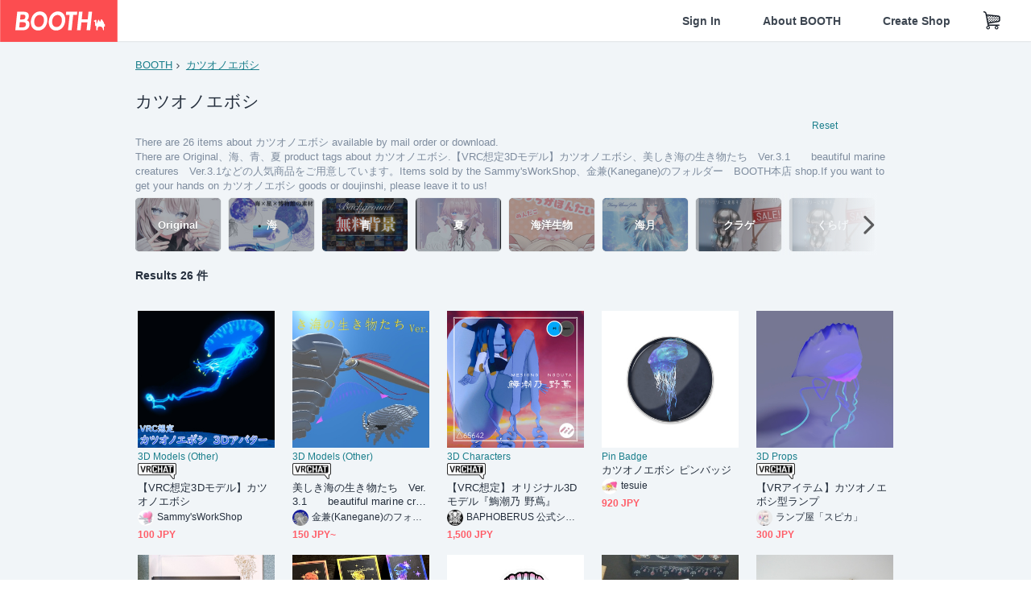

--- FILE ---
content_type: text/html; charset=utf-8
request_url: https://booth.pm/en/items?tags%5B%5D=%E3%82%AB%E3%83%84%E3%82%AA%E3%83%8E%E3%82%A8%E3%83%9C%E3%82%B7
body_size: 18216
content:
<!DOCTYPE html><html lang="en"><head><link href="/manifest.json" rel="manifest" /><meta charset="utf-8" /><title>カツオノエボシに関する人気の同人グッズ26点を通販できる! - BOOTH</title>
<meta name="description" content="BOOTH（ブース）とは、pixivと連携した、創作物の総合マーケットです。無料で簡単にショップを作成でき、商品の保管・発送代行サービスも提供しています！">
<meta name="keywords" content="booth, ブース, pixiv, ピクシブ, イラスト, マンガ, 創作, オンラインストア, オンラインショップ, ネットショップ, ec, ネット通販">
<link rel="canonical" href="https://booth.pm/en/items?tags%5B%5D=%E3%82%AB%E3%83%84%E3%82%AA%E3%83%8E%E3%82%A8%E3%83%9C%E3%82%B7">
<meta name="twitter:site" content="booth_pm">
<meta name="twitter:card" content="summary_large_image">
<meta name="twitter:title" content="カツオノエボシに関する人気の同人グッズ26点を通販できる! - BOOTH">
<meta name="twitter:description" content="BOOTH（ブース）とは、pixivと連携した、創作物の総合マーケットです。無料で簡単にショップを作成でき、商品の保管・発送代行サービスも提供しています！">
<meta name="twitter:image" content="https://asset.booth.pm/assets/og_image-0c48d775edd33430ac54dd64cfc63ac699ca30e50873bfde4d77a971ee66ffa0.png">
<meta property="og:type" content="product.group">
<meta property="og:title" content="カツオノエボシに関する人気の同人グッズ26点を通販できる! - BOOTH">
<meta property="og:description" content="BOOTH（ブース）とは、pixivと連携した、創作物の総合マーケットです。無料で簡単にショップを作成でき、商品の保管・発送代行サービスも提供しています！">
<meta property="og:image" content="https://asset.booth.pm/assets/og_image-0c48d775edd33430ac54dd64cfc63ac699ca30e50873bfde4d77a971ee66ffa0.png">
<meta property="og:url" content="https://booth.pm/en/items">
<meta name="format-detection" content="telephone=no">
<meta name="ga_dimension1" content="customer">
<meta name="ga_dimension2" content="no"><meta content="IE=edge" http-equiv="X-UA-Compatible" /><meta content="G-RWT2QKJLDC" name="ga" /><meta content="&quot;production&quot;" name="js_const_env" /><meta content="&quot;booth.pm&quot;" name="js_const_base_domain" /><meta content="false" name="js_const_user_signed_in" /><meta content="&quot;en&quot;" name="js_const_user_locale" /><meta content="false" name="js_const_user_locale_redirect_confirm" /><meta content="{&quot;ja&quot;:&quot;https://booth.pm/locale?locale=ja\u0026return_to=https%3A%2F%2Fbooth.pm%2Fja%2Fitems%3Ftags%255B%255D%3D%25E3%2582%25AB%25E3%2583%2584%25E3%2582%25AA%25E3%2583%258E%25E3%2582%25A8%25E3%2583%259C%25E3%2582%25B7&quot;,&quot;en&quot;:&quot;https://booth.pm/locale?locale=en\u0026return_to=https%3A%2F%2Fbooth.pm%2Fen%2Fitems%3Ftags%255B%255D%3D%25E3%2582%25AB%25E3%2583%2584%25E3%2582%25AA%25E3%2583%258E%25E3%2582%25A8%25E3%2583%259C%25E3%2582%25B7&quot;,&quot;ko&quot;:&quot;https://booth.pm/locale?locale=ko\u0026return_to=https%3A%2F%2Fbooth.pm%2Fko%2Fitems%3Ftags%255B%255D%3D%25E3%2582%25AB%25E3%2583%2584%25E3%2582%25AA%25E3%2583%258E%25E3%2582%25A8%25E3%2583%259C%25E3%2582%25B7&quot;,&quot;zh-cn&quot;:&quot;https://booth.pm/locale?locale=zh-cn\u0026return_to=https%3A%2F%2Fbooth.pm%2Fzh-cn%2Fitems%3Ftags%255B%255D%3D%25E3%2582%25AB%25E3%2583%2584%25E3%2582%25AA%25E3%2583%258E%25E3%2582%25A8%25E3%2583%259C%25E3%2582%25B7&quot;,&quot;zh-tw&quot;:&quot;https://booth.pm/locale?locale=zh-tw\u0026return_to=https%3A%2F%2Fbooth.pm%2Fzh-tw%2Fitems%3Ftags%255B%255D%3D%25E3%2582%25AB%25E3%2583%2584%25E3%2582%25AA%25E3%2583%258E%25E3%2582%25A8%25E3%2583%259C%25E3%2582%25B7&quot;}" name="js_const_user_locale_redirect_urls" /><meta content="false" name="js_const_user_adult" /><meta content="null" name="js_const_user_uuid" /><meta content="&quot;https://accounts.booth.pm/wish_lists.json&quot;" name="js_const_wish_lists_url" /><meta content="191" name="js_const_item_name_max_length" /><meta content="6000" name="js_const_description_max_length" /><meta content="1024" name="js_const_downloadable_max_file_size" /><meta content="[&quot;.psd&quot;,&quot;.ai&quot;,&quot;.lip&quot;,&quot;.pdf&quot;,&quot;.mp3&quot;,&quot;.m4a&quot;,&quot;.wav&quot;,&quot;.aiff&quot;,&quot;.flac&quot;,&quot;.epub&quot;,&quot;.vroid&quot;,&quot;.vroidcustomitem&quot;,&quot;.vrm&quot;,&quot;.vrma&quot;,&quot;.xwear&quot;,&quot;.xavatar&quot;,&quot;.xroid&quot;,&quot;.jpg&quot;,&quot;.jpeg&quot;,&quot;.gif&quot;,&quot;.png&quot;,&quot;.mp4&quot;,&quot;.mov&quot;,&quot;.avi&quot;,&quot;.zip&quot;,&quot;.rar&quot;]" name="js_const_downloadable_acceptable_file_types" /><meta content="[&quot;.jpg&quot;,&quot;.jpeg&quot;,&quot;.gif&quot;,&quot;.png&quot;]" name="js_const_image_acceptable_file_types" /><meta content="&quot;https://creator-status.fanbox.cc&quot;" name="js_const_pixiv_fanbox_creator_endpoint" /><meta content="22" name="js_const_max_length_japanese" /><meta content="60" name="js_const_max_length_overseas" /><meta content="30" name="js_const_stock_reservation_min_stock_amount" /><meta content="&quot;71bad9c7-587e-4583-93f7-40873c573ffa&quot;" name="js_const_one_signal_app_id" /><meta content="744" name="js_const_mobile_breakpoint" /><meta content="&quot;market_search_items&quot;" name="js_const_ga_from" /><meta content="initial-scale=1.0" id="viewport" name="viewport" /><meta name="csrf-param" content="authenticity_token" />
<meta name="csrf-token" content="IaMtGPE1SY21Q3sYyJtSpqUYr7lPBgf4TedJxGcaLoBla9bmyQgyVUDZ1rzpZdGxK66KTFD3CNisR5oIUwkkBw" /><link rel="stylesheet" href="https://asset.booth.pm/assets/138c9910257178e3f565.css" media="all" /><style>.is-bg-image:after {
  position: static;
}
.recent_viewed_items_component {
  overflow: hidden;
  background-color: #fff;
  box-shadow: inset 0 -1px 0 0 #f2f4f5;
}
.recent_viewed_items_component .recent_viewed_items_title {
  color: #fc4d50;
  text-align: center;
  font-size: 0.6875rem;
  line-height: 2.3636363636;
  letter-spacing: 2px;
  text-transform: uppercase;
  font-family: -apple-system, BlinkMacSystemFont, Avenir-Heavy, Helvetica Neue, Segoe UI, Arial,
    ヒラギノ角ゴ ProN, Hiragino Kaku Gothic ProN, メイリオ, Meiryo, ＭＳ Ｐゴシック, sans-serif;
  font-weight: 600;
}
.recent_viewed_items_component .recent_viewed_items_wrapper {
  box-sizing: border-box;
  display: flex;
  align-items: stretch;
  justify-content: center;
  padding: 5px 4px 14px 5px;
}
.recent_viewed_items_component .recent_viewed_items_wrapper .show_history {
  display: flex;
  box-sizing: border-box;
  align-items: center;
  justify-content: center;
  flex: 0 0 8.6956521739%;
  width: 8.6956521739%;
  margin-left: 0.0905797101%;
  padding: 0 0.5435%;
  background-color: #fc4d50;
  border-radius: 2px;
  color: #fff;
  text-decoration: none;
  font-size: 0.6875rem;
  font-family: -apple-system, BlinkMacSystemFont, Avenir-Heavy, Helvetica Neue, Segoe UI, Arial,
    ヒラギノ角ゴ ProN, Hiragino Kaku Gothic ProN, メイリオ, Meiryo, ＭＳ Ｐゴシック, sans-serif;
  font-weight: 600;
}
.recent_viewed_items_component .recent_viewed_items_wrapper .recent_viewed_item_component {
  box-sizing: border-box;
  display: block;
  flex-basis: 4.6575342466%;
  flex-shrink: 0;
  width: 4.6575342466%;
  margin-right: 1.095890411%;
  background-size: cover;
  background-position: 50%;
  border-radius: 1px;
}
.recent_viewed_items_component .recent_viewed_items_wrapper .recent_viewed_item_component:hover {
  opacity: 0.89;
}
@media screen and (min-width: 0px) and (max-width: 743px) {
  .recent_viewed_items_component .recent_viewed_items_title {
    line-height: 2;
  }
  .recent_viewed_items_component .recent_viewed_items_wrapper {
    justify-content: flex-start;
    height: 100%;
    padding: 1.0666666667% 0.8%;
  }
  .recent_viewed_items_component .recent_viewed_items_wrapper .show_history {
    flex: 0 0 19.5%;
    width: 19.5%;
    margin-left: 0.3%;
    padding: 0;
    font-size: 0.5625rem;
  }
  .recent_viewed_items_component .recent_viewed_items_wrapper .recent_viewed_item_component {
    flex-basis: 12.6%;
    width: 12.6%;
    margin: 0 0.3%;
  }
}</style><style>.search-guide-tablet-image {
  background-size: cover;
  background-position: 50%;
  opacity: 0.6;
  width: 106px;
  height: 66px;
  background-color: #252f3d;
}
.search-guide-tablet:hover .search-guide-tablet-image {
  opacity: 0.66;
}
@media screen and (min-width: 0px) and (max-width: 743px) {
  .search-guide-tablet-image {
    height: 44px;
  }
}</style><style>.top-categories-heading {
  font-size: 0.8125rem;
  line-height: 3;
  letter-spacing: 2px;
  text-transform: uppercase;
  font-family: -apple-system, BlinkMacSystemFont, Avenir-Heavy, Helvetica Neue, Segoe UI, Arial,
    ヒラギノ角ゴ ProN, Hiragino Kaku Gothic ProN, メイリオ, Meiryo, ＭＳ Ｐゴシック, sans-serif;
  font-weight: 600;
}
@media screen and (min-width: 0px) and (max-width: 743px) {
  .top-categories-heading {
    font-size: 0.75rem;
    line-height: 22/12;
  }
}</style><style>.booth-modal {
  position: fixed;
  top: 0;
  left: 0;
  right: 0;
  opacity: 0;
  visibility: hidden;
  bottom: 0;
  z-index: -1;
  overflow: auto;
  border-radius: 5px;
}
.booth-modal-on .booth-modal {
  opacity: 1;
  visibility: visible;
}
.booth-modal-on .booth-modal {
  z-index: 9500;
  -webkit-overflow-scrolling: touch;
}
.booth-overlay {
  box-sizing: border-box;
  z-index: -2;
  height: 100%;
  background: rgba(95, 105, 122, 0.39);
  position: fixed;
  top: 0;
  left: 0;
  right: 0;
  opacity: 0;
  visibility: hidden;
}
.booth-modal-on .booth-overlay {
  opacity: 1;
  visibility: visible;
  z-index: 9000;
}
.booth-modal-viewer {
  display: flex;
  justify-content: center;
  height: 100%;
}
.booth-modal-viewer-inner {
  text-align: center;
  vertical-align: middle;
  width: 100%;
  margin: auto 0;
}
.booth-modal-content-wrapper {
  display: inline-block;
  text-align: left;
  margin: 52px;
}
.booth-modal-head .btn {
  margin: 0;
  padding: 0;
  color: #fff;
}
.booth-modal-content {
  z-index: -1;
  background-color: #fff;
  box-shadow: 0 0 0 1px rgba(0, 0, 0, 0.05), 8px 8px 0 0 rgba(95, 105, 122, 0.39);
}
.booth-modal-content .panel {
  border: none;
}
.booth-modal-content .panel-head {
  background-color: #ebedf2;
  font-size: 0.8125rem;
  font-family: -apple-system, BlinkMacSystemFont, booth demi en, booth demi jp, メイリオ, Meiryo,
    ＭＳ Ｐゴシック, sans-serif;
  font-weight: 500;
}
.booth-modal-content .field {
  margin: 26px;
  padding: 0;
}
@media screen and (min-width: 0px) and (max-width: 743px) {
  .booth-modal {
    left: auto;
    right: auto;
    bottom: auto;
    box-sizing: border-box;
    width: 100%;
    height: 100%;
    margin: 0;
    padding: 0;
    border-radius: 0;
  }
  .booth-modal-content-wrapper {
    display: block;
    margin: 22px 8px;
  }
  .booth-modal-content {
    box-shadow: 0 0 0 1px rgba(0, 0, 0, 0.05);
  }
  .booth-modal-content .panel-head {
    font-size: 1rem;
  }
}</style><style>.item-card {
  position: relative;
  font-size: 1rem;
  transition: width 0.18s cubic-bezier(0.215, 0.61, 0.355, 1);
}
.item-card__summary {
  font-size: 0.8125rem;
  text-align: left;
}
.item-card__shop-name-anchor {
  color: #171d26;
  max-width: 312px;
  display: inline-block;
  overflow: hidden;
  text-overflow: ellipsis;
  white-space: nowrap;
  display: block;
}
.item-card__thumbnail-loader {
  display: none;
  position: absolute;
  left: 0;
  bottom: 0;
  right: 0;
  height: 6px;
  background-color: #c7c9d1;
  background-repeat: repeat-x;
  background-size: 40px 40px;
  background-image: linear-gradient(
    45deg,
    hsla(0, 0%, 100%, 0.3) 25%,
    transparent 0,
    transparent 50%,
    hsla(0, 0%, 100%, 0.3) 0,
    hsla(0, 0%, 100%, 0.3) 75%,
    transparent 0,
    transparent
  );
  animation: progress-bar-stripe 1s linear infinite;
}
.item-card__thumbnail-images {
  position: relative;
}
.item-card__thumbnail-images:after {
  content: '';
  display: block;
  padding-top: 100%;
}
.item-card__thumbnail-image {
  position: absolute;
  display: block;
  width: 100%;
  background-position: 50%;
  background-repeat: no-repeat;
  background-size: cover;
}
.item-card__thumbnail-image[style*='thumbnail-alert-312'][style|='background'] {
  background-size: cover;
}
.item-card__thumbnail-image:after {
  content: '';
  display: block;
  padding-top: 100%;
}</style><style>.eventname-flag {
  display: inline-block;
  vertical-align: top;
  max-width: 100%;
  line-height: 20px;
}
.eventname-flag--inner {
  position: relative;
  display: flex;
  align-items: center;
  box-sizing: border-box;
  height: 20px;
  padding: 0 0.3125em;
  background-color: rgba(252, 77, 80, 0.8);
  font-size: 0.75rem;
  color: #fff !important;
  text-decoration: none;
}
.eventname-flag--inner:after,
.eventname-flag--inner:before {
  content: '';
  position: absolute;
  left: 100%;
  width: 0;
  height: 0;
  border-style: solid;
  transform: scaleX(0.6);
  transform-origin: left center;
}
.eventname-flag--inner:after {
  top: 0;
  border-width: 10px 10px 0 0;
  border-color: rgba(252, 77, 80, 0.8) transparent transparent;
}
.eventname-flag--inner:before {
  bottom: 0;
  border-width: 10px 0 0 10px;
  border-color: transparent transparent transparent rgba(252, 77, 80, 0.8);
}
.eventname-flag--exhibition-open {
  height: 2em;
  padding: 3px 0.65em;
  background: transparent url(/static-images/effects/bg_event_badge_noise.gif) no-repeat;
  background-size: cover;
  color: #252f3d !important;
  font-size: 0.8125rem;
  font-family: -apple-system, BlinkMacSystemFont, Avenir-Heavy, Helvetica Neue, Segoe UI, Arial,
    ヒラギノ角ゴ ProN, Hiragino Kaku Gothic ProN, メイリオ, Meiryo, ＭＳ Ｐゴシック, sans-serif;
  font-weight: 600;
}
.eventname-flag--exhibition-open:after,
.eventname-flag--exhibition-open:before {
  display: none;
}
@media screen and (min-width: 0px) and (max-width: 743px) {
  .eventname-flag--inner {
    font-size: 0.6875rem;
  }
  .eventname-flag--exhibition-open {
    padding: 1px 0.65em;
  }
}</style><link rel="stylesheet" href="https://asset.booth.pm/assets/de439874ea6f387db417.css" media="all" /><script src="https://asset.booth.pm/assets/0630c57d3cda9a1fa116.js" defer="defer" nonce="FprDRqGskVgEQEZKGF4279Ds+16DCL604QJZz5/9dX4="></script><link rel="icon" type="image/x-icon" href="https://asset.booth.pm/favicon.ico" /><link href="/static-images/pwa/icon_size_180.png" rel="apple-touch-icon-precomposed" /><meta /></head><body class="font-default-family flex flex-col min-h-full bg-white text-text-default text-base font-normal leading-snug desktop:leading-relaxed m-0 antialiased mobile:tracking-[-0.001em]"><header class=" sticky top-0 w-full z-[1000]" role="banner"><div><div class="w-full bg-white shadow-border300 shadow-header js-smooth-scroll-header js-sticky-header flex flex-col-reverse desktop:flex-col"><div class="[&amp;_a]:text-inherit [&amp;&gt;:nth-child(even)]:border-t"></div><nav class="flex h-[44px] desktop:h-[52px]" role="navigation"><div class="flex flex-terminal items-center shrink"><a class="block shrink-0" href="https://booth.pm/"><img alt="BOOTH" class="h-[44px] desktop:h-[52px] w-[123px] desktop:w-[146px] align-top" src="https://asset.booth.pm/assets/booth_logo-cd38e1da31e93676b081bd8f0aca2805f758f514c8e95dc3f1a8aac5e58dffec.svg" /></a><div class="w-full shrink hidden desktop:block" data-ga-from="market_search_items" data-portal-url="https://booth.pm/en" data-search-params="{&quot;tags&quot;:[&quot;カツオノエボシ&quot;],&quot;portal_domain&quot;:&quot;en&quot;}" data-search-url="https://booth.pm/en/items" id="js-item-search-box"></div></div><div class="flex items-stretch shrink-0"><div class="hidden desktop:flex"><div class="flex items-center justify-center h-[52px] no-underline text-ui-label w-auto text-[14px]"><a class="inline-block leading-none cursor-pointer box-border transition-all no-underline px-[26px] py-0 !text-text-gray600 hover:!text-[#505c6b] font-default-family font-semibold" id="sign_in" aria-label="Sign In" href="/users/sign_in">Sign In</a></div><div class="flex items-center justify-center h-[52px] no-underline text-ui-label w-auto text-[14px]"><a class="inline-block leading-none cursor-pointer box-border transition-all no-underline px-[26px] py-0 !text-text-gray600 hover:!text-[#505c6b] font-default-family font-semibold" aria-label="About BOOTH" data-tracking="click" data-product-list="from market_search_items via global_nav to about" href="https://booth.pm/about">About BOOTH</a></div><div class="flex items-center justify-center h-[52px] no-underline text-ui-label w-auto text-[14px]"><a class="inline-block leading-none cursor-pointer box-border transition-all no-underline px-[26px] py-0 !text-text-gray600 hover:!text-[#505c6b] font-default-family font-semibold" data-product-list="from market_search_items via nav to booth_guide" data-tracking="click" aria-label="Create Shop" href="https://booth.pm/guide">Create Shop</a></div></div><div class="flex desktop:hidden items-center justify-center w-[44px] h-[44px] leading-none cursor-pointer box-border text-ui-label link:text-ui-label visited:text-ui-label relative transition-all js-sp-search-trigger"><pixiv-icon name="24/BoothSearch"></pixiv-icon></div><a class="flex items-center justify-center size-[44px] desktop:size-[52px] inline-block leading-none cursor-pointer\
box-border !text-ui-label relative" id="show_cart" aria-label="Shopping Cart" href="https://booth.pm/carts"><pixiv-icon name="24/Basket"></pixiv-icon></a><div class="hidden desktop:flex items-center ml-[10px] mr-12"><div class="js-locale-switcher"></div></div><div class="desktop:hidden"><div data-activities-url="https://accounts.booth.pm/activities" data-booth-apps-url="https://booth.pm/booth_apps" data-conversations-url="https://accounts.booth.pm/conversations" data-dashboard-url="https://accounts.booth.pm/dashboard" data-faq-url="https://booth.pixiv.help/hc/" data-following-url="https://accounts.booth.pm/following" data-guide-url="https://booth.pm/guide" data-library-url="https://accounts.booth.pm/library" data-mail-notification-settings-url="https://accounts.booth.pm/notification_settings/edit" data-orders-url="https://accounts.booth.pm/orders" data-payment-url="https://booth.pm/payment" data-settings-url="https://accounts.booth.pm/settings" data-shop-exists="false" data-shop-manage-conversations-url="https://manage.booth.pm/conversations" data-shop-manage-items-url="https://manage.booth.pm/items" data-shop-manage-orders-url="https://manage.booth.pm/orders" data-shop-manage-sales-url="https://manage.booth.pm/sales" data-shop-manage-url="https://manage.booth.pm/" data-shop-manage-warehouse-url="https://manage.booth.pm/warehouse/reservations" data-signed-in="false" data-signin-url="/users/sign_in" data-signout-url="/users/sign_out" data-trading-url="https://booth.pm/trading_flowchart" id="js-navigation"></div></div></div></nav></div></div></header><div class="msg"></div><div class="fixed top-0 w-full z-[2000]" id="js-flash-message"></div><div id="js-toast-message"></div><div class="page-wrap box-border relative z-[2] flex-grow basis-auto bg-[#f1f5f8] shadow-[1px_0_0_0_rgba(0,0,0,0.05)] transition-all duration-[180ms] ease-in min-w-[970px] mobile:min-w-[auto]"><main role="main"><div class="search-analytics" data-page="1" data-tags="[&quot;カツオノエボシ&quot;]" data-tracking="search"></div><div class="flex justify-center gap-24"><div class="w-[176px] hidden screen5:block my-16"><div id="js-detail-search-sidebar"></div></div><div><div class="container"><div class="breadcrumbs !p-0 !my-16"><div class="breadcrumb"><a class="label" href="https://booth.pm/en/items">BOOTH</a></div><div class="breadcrumb"><a class="label" href="https://booth.pm/en/items?tags%5B%5D=%E3%82%AB%E3%83%84%E3%82%AA%E3%83%8E%E3%82%A8%E3%83%9C%E3%82%B7">カツオノエボシ</a></div></div><div class="u-pb-300"><div class="flex flex-row justify-between items-center"><div class="w-[calc(100%_-_104px)] flex-[none]"><h1 class="mb-0 u-tpg-title2 font-default-family font-normal"><div class="text-text-default inline-block">カツオノエボシ</div><div class="text-text-gray300 inline-block"></div></h1></div><div class="w-[104px]"><div class="js-search-filter-button"></div></div></div><div class="flex flex-row justify-between"><div class="w-[calc(100%_-_104px)] flex-[none]"><div data-badge-params="[{&quot;label&quot;:&quot;tags&quot;,&quot;value&quot;:&quot;カツオノエボシ&quot;,&quot;close_link&quot;:&quot;https://booth.pm/en/items&quot;},{&quot;label&quot;:&quot;adult_all_age&quot;,&quot;value&quot;:true,&quot;close_link&quot;:&quot;https://booth.pm/en/items?adult=include\u0026tags%5B%5D=%E3%82%AB%E3%83%84%E3%82%AA%E3%83%8E%E3%82%A8%E3%83%9C%E3%82%B7&quot;},{&quot;label&quot;:&quot;include_out_of_stock&quot;,&quot;value&quot;:true,&quot;close_link&quot;:&quot;https://booth.pm/en/items?in_stock=true\u0026tags%5B%5D=%E3%82%AB%E3%83%84%E3%82%AA%E3%83%8E%E3%82%A8%E3%83%9C%E3%82%B7&quot;}]" id="js-search-option-badges"></div></div><div class="w-[104px]"><a class="nav-item text-xs !p-0" href="https://booth.pm/en/items">Reset</a></div></div><p class="u-tpg-caption1 mb-0 text-text-gray300">There are 26 items about カツオノエボシ available by mail order or download.</p><p class="u-tpg-caption1 mb-0 text-text-gray300">There are Original、海、青、夏 product tags about カツオノエボシ.【VRC想定3Dモデル】カツオノエボシ、美しき海の生き物たち　Ver.3.1　　beautiful marine creatures　Ver.3.1などの人気商品をご用意しています。Items sold by the Sammy&#39;sWorkShop、金兼(Kanegane)のフォルダー　BOOTH本店 shop.If you want to get your hands on カツオノエボシ goods or doujinshi, please leave it to us!</p><div class="search-guide-nav"><div class="search-guide-slider-wrapper"><div class="search-guide-slider"><div class="search-guide-slider-container"><span data-direction="left"></span><a class="search-guide-tablet" data-tracking="click" data-product-list="from market_search_items via related_tag_banners to search_index" href="https://booth.pm/en/items?tags%5B%5D=Original"><div class="search-guide-tablet-image" style="background-image:url(https://booth.pximg.net/c/150x150/ed52788c-0b3b-4e38-9ded-1e5797daf0ef/i/6106863/07bd77df-a8ee-4244-8c4e-16cf7cb584bb_base_resized.jpg)"></div><div class="search-guide-tablet-label"><div class="search-guide-tablet-label-inner">Original</div></div></a><a class="search-guide-tablet" data-tracking="click" data-product-list="from market_search_items via related_tag_banners to search_index" href="https://booth.pm/en/items?tags%5B%5D=%E6%B5%B7"><div class="search-guide-tablet-image" style="background-image:url(https://booth.pximg.net/c/150x150/72e5a505-3ad2-4653-b130-c147890a8854/i/3984118/043cd444-73d8-4d8c-9456-3140a492a66d_base_resized.jpg)"></div><div class="search-guide-tablet-label"><div class="search-guide-tablet-label-inner">海</div></div></a><a class="search-guide-tablet" data-tracking="click" data-product-list="from market_search_items via related_tag_banners to search_index" href="https://booth.pm/en/items?tags%5B%5D=%E9%9D%92"><div class="search-guide-tablet-image" style="background-image:url(https://booth.pximg.net/c/150x150/93435897-382c-42d6-aa96-999abf75efbb/i/4945035/ac6caed6-e8bb-4c45-8960-945dc1412d9c_base_resized.jpg)"></div><div class="search-guide-tablet-label"><div class="search-guide-tablet-label-inner">青</div></div></a><a class="search-guide-tablet" data-tracking="click" data-product-list="from market_search_items via related_tag_banners to search_index" href="https://booth.pm/en/items?tags%5B%5D=%E5%A4%8F"><div class="search-guide-tablet-image" style="background-image:url(https://booth.pximg.net/c/150x150/5b6f1a07-833e-4d67-818f-e32612e474ca/i/5208259/592edd14-77ac-4c86-84eb-498ba941b5fc_base_resized.jpg)"></div><div class="search-guide-tablet-label"><div class="search-guide-tablet-label-inner">夏</div></div></a><a class="search-guide-tablet" data-tracking="click" data-product-list="from market_search_items via related_tag_banners to search_index" href="https://booth.pm/en/items?tags%5B%5D=%E6%B5%B7%E6%B4%8B%E7%94%9F%E7%89%A9"><div class="search-guide-tablet-image" style="background-image:url(https://booth.pximg.net/c/150x150/b8436563-0482-416d-9916-413cde8a8c6b/i/6273911/ce64bcb9-bfe5-4be8-a8c5-777b882dec21_base_resized.jpg)"></div><div class="search-guide-tablet-label"><div class="search-guide-tablet-label-inner">海洋生物</div></div></a><a class="search-guide-tablet" data-tracking="click" data-product-list="from market_search_items via related_tag_banners to search_index" href="https://booth.pm/en/items?tags%5B%5D=%E6%B5%B7%E6%9C%88"><div class="search-guide-tablet-image" style="background-image:url(https://booth.pximg.net/c/150x150/5f858439-ddd5-4ff0-8808-13540eb33a92/i/5923493/49c5ec48-1f77-4591-9d47-c83eb4786340_base_resized.jpg)"></div><div class="search-guide-tablet-label"><div class="search-guide-tablet-label-inner">海月</div></div></a><a class="search-guide-tablet" data-tracking="click" data-product-list="from market_search_items via related_tag_banners to search_index" href="https://booth.pm/en/items?tags%5B%5D=%E3%82%AF%E3%83%A9%E3%82%B2"><div class="search-guide-tablet-image" style="background-image:url(https://booth.pximg.net/c/150x150/1c86c00a-60aa-4049-beed-b76f925be0e2/i/6871614/aae68efe-f9b8-4d6d-912b-3799a9b58ed6_base_resized.jpg)"></div><div class="search-guide-tablet-label"><div class="search-guide-tablet-label-inner">クラゲ</div></div></a><a class="search-guide-tablet" data-tracking="click" data-product-list="from market_search_items via related_tag_banners to search_index" href="https://booth.pm/en/items?tags%5B%5D=%E3%81%8F%E3%82%89%E3%81%92"><div class="search-guide-tablet-image" style="background-image:url(https://booth.pximg.net/c/150x150/1c86c00a-60aa-4049-beed-b76f925be0e2/i/6871614/aae68efe-f9b8-4d6d-912b-3799a9b58ed6_base_resized.jpg)"></div><div class="search-guide-tablet-label"><div class="search-guide-tablet-label-inner">くらげ</div></div></a><a class="search-guide-tablet" data-tracking="click" data-product-list="from market_search_items via related_tag_banners to search_index" href="https://booth.pm/en/items?tags%5B%5D=VRChat"><div class="search-guide-tablet-image" style="background-image:url(https://booth.pximg.net/c/150x150/ee3a7f91-fd48-4797-b534-d10bec8ac3b4/i/5479202/e7026531-3329-45a6-b000-c3257c4a3302_base_resized.jpg)"></div><div class="search-guide-tablet-label"><div class="search-guide-tablet-label-inner">VRChat</div></div></a><span data-direction="right"></span></div></div><a class="search-guide-slider-nav right"><i class="icon-arrow-open-right s-3x"></i></a><a class="search-guide-slider-nav left"><i class="icon-arrow-open-left s-3x"></i></a></div></div></div><div class="flex items-center u-pb-300 text-14 justify-between"><b>Results 26 件</b><div id="js-market-result-pulldown"></div></div><div class="l-row l-market-grid mt-0 ml-0"><div class="l-col market-items !pt-0 !pl-0"><div class="u-mt-400"><ul class="l-cards-5cols l-cards-sp-2cols"><li class="item-card l-card " data-product-brand="sammy1976" data-product-category="127" data-product-event="" data-product-id="4854666" data-product-list="from market_search_items via search_result_multiline to market_item" data-product-name="【VRC想定3Dモデル】カツオノエボシ" data-product-price="100" data-tracking="impression_item"><div class="item-card__wrap" id="item_4854666"><div class="item-card__thumbnail js-thumbnail"><div class="item-card__thumbnail-images"><a target="_self" class="js-thumbnail-image item-card__thumbnail-image" data-tracking="click_item" data-original="https://booth.pximg.net/c/300x300_a2_g5/350a7476-480c-401e-918e-275a6a58c90b/i/4854666/3877055b-266a-4a31-982c-8f1a2ffa9412_base_resized.jpg" style="background-image: url(https://booth.pximg.net/c/300x300_a2_g5/350a7476-480c-401e-918e-275a6a58c90b/i/4854666/3877055b-266a-4a31-982c-8f1a2ffa9412_base_resized.jpg);" href="https://booth.pm/en/items/4854666"></a><div class="item-card__thumbnail-loader js-loader"></div></div><div class="item-card__eventname-flags"></div></div><div class="item-card__summary"><div class="item-card__category"><a class="item-card__category-anchor nav-reverse" data-product-list="from market_search_items via search_result_multiline to category_index" data-tracking="click" href="https://booth.pm/en/browse/3D%20Models%20(Other)">3D Models (Other)</a></div><div class="l-item-card-badge flex flex-wrap gap-4 mt-2 empty:mt-0"><a class="flex h-[19px] desktop:h-[20px]" href="https://booth.pm/en/items?tags%5B%5D=VRChat"><img alt="VRChat" width="48px" src="https://asset.booth.pm/static-images/shops/badges/vrchat.png" /></a></div><div class="item-card__title"><a target="_self" class="item-card__title-anchor--multiline nav !min-h-[auto]" data-tracking="click_item" href="https://booth.pm/en/items/4854666">【VRC想定3Dモデル】カツオノエボシ</a></div><div class="item-card__shop-info"><a class="item-card__shop-name-anchor nav" target="_blank" data-product-list="from market_search_items via search_result_multiline to shop_index" data-tracking="click" rel="noopener" href="https://sammy1976.booth.pm/"><div class="flex items-center"><img alt="Sammy&#39;sWorkShop" class="user-avatar at-item-footer" src="https://booth.pximg.net/c/48x48/users/13972821/icon_image/18cf304c-9034-4482-bc54-b8959f221355_base_resized.jpg" /><div class="item-card__shop-name">Sammy&#39;sWorkShop</div></div></a></div><div class="flex items-center justify-between mt-2"><div class="price text-primary400 text-left u-tpg-caption2">100 JPY</div><div class="l-item-card-favorite"><div class="js-item-card-wish-list-button" data-ga-from="market_search_items" data-ga-via="search_result_multiline" data-item-id="4854666"></div></div></div></div></div></li><li class="item-card l-card " data-product-brand="kanegane" data-product-category="127" data-product-event="" data-product-id="2014407" data-product-list="from market_search_items via search_result_multiline to market_item" data-product-name="美しき海の生き物たち　Ver.3.1　　be..." data-product-price="150" data-tracking="impression_item"><div class="item-card__wrap" id="item_2014407"><div class="item-card__thumbnail js-thumbnail"><div class="item-card__thumbnail-images"><a target="_self" class="js-thumbnail-image item-card__thumbnail-image" data-tracking="click_item" data-original="https://booth.pximg.net/c/300x300_a2_g5/e01d2c77-e836-4c99-9a7e-ac1d6c5b0b1c/i/2014407/89e07007-27be-49a2-8754-9db149d990e9_base_resized.jpg" style="background-image: url(https://booth.pximg.net/c/300x300_a2_g5/e01d2c77-e836-4c99-9a7e-ac1d6c5b0b1c/i/2014407/89e07007-27be-49a2-8754-9db149d990e9_base_resized.jpg);" href="https://booth.pm/en/items/2014407"></a><a target="_self" class="js-thumbnail-image item-card__thumbnail-image !hidden" data-tracking="click_item" data-original="https://booth.pximg.net/c/300x300_a2_g5/e01d2c77-e836-4c99-9a7e-ac1d6c5b0b1c/i/2014407/904b8a80-605e-4758-a8b1-972f069f37b5_base_resized.jpg" href="https://booth.pm/en/items/2014407"></a><a target="_self" class="js-thumbnail-image item-card__thumbnail-image !hidden" data-tracking="click_item" data-original="https://booth.pximg.net/c/300x300_a2_g5/e01d2c77-e836-4c99-9a7e-ac1d6c5b0b1c/i/2014407/28764b4d-5114-4551-822f-b439e8865f7d_base_resized.jpg" href="https://booth.pm/en/items/2014407"></a><a target="_self" class="js-thumbnail-image item-card__thumbnail-image !hidden" data-tracking="click_item" data-original="https://booth.pximg.net/c/300x300_a2_g5/e01d2c77-e836-4c99-9a7e-ac1d6c5b0b1c/i/2014407/e1451f2f-cfe0-445d-ac89-3f5e42e8e5e8_base_resized.jpg" href="https://booth.pm/en/items/2014407"></a><div class="item-card__thumbnail-loader js-loader"></div></div><div class="item-card__eventname-flags"></div></div><div class="item-card__summary"><div class="item-card__category"><a class="item-card__category-anchor nav-reverse" data-product-list="from market_search_items via search_result_multiline to category_index" data-tracking="click" href="https://booth.pm/en/browse/3D%20Models%20(Other)">3D Models (Other)</a></div><div class="l-item-card-badge flex flex-wrap gap-4 mt-2 empty:mt-0"><a class="flex h-[19px] desktop:h-[20px]" href="https://booth.pm/en/items?tags%5B%5D=VRChat"><img alt="VRChat" width="48px" src="https://asset.booth.pm/static-images/shops/badges/vrchat.png" /></a></div><div class="item-card__title"><a target="_self" class="item-card__title-anchor--multiline nav !min-h-[auto]" data-tracking="click_item" href="https://booth.pm/en/items/2014407">美しき海の生き物たち　Ver.3.1　　beautiful marine creatures　Ver.3.1</a></div><div class="item-card__shop-info"><a class="item-card__shop-name-anchor nav" target="_blank" data-product-list="from market_search_items via search_result_multiline to shop_index" data-tracking="click" rel="noopener" href="https://kanegane.booth.pm/"><div class="flex items-center"><img alt="金兼(Kanegane)のフォルダー　BOOTH本店" class="user-avatar at-item-footer" src="https://booth.pximg.net/c/48x48/users/3531382/icon_image/e8c3b473-b891-4248-88d1-80ab6be771ba_base_resized.jpg" /><div class="item-card__shop-name">金兼(Kanegane)のフォルダー　BOOTH本店</div></div></a></div><div class="flex items-center justify-between mt-2"><div class="price text-primary400 text-left u-tpg-caption2">150 JPY~</div><div class="l-item-card-favorite"><div class="js-item-card-wish-list-button" data-ga-from="market_search_items" data-ga-via="search_result_multiline" data-item-id="2014407"></div></div></div></div></div></li><li class="item-card l-card " data-product-brand="baphoberus" data-product-category="208" data-product-event="" data-product-id="5867977" data-product-list="from market_search_items via search_result_multiline to market_item" data-product-name="【VRC想定】オリジナル3Dモデル『䱕潮乃 野蔦』" data-product-price="1500" data-tracking="impression_item"><div class="item-card__wrap" id="item_5867977"><div class="item-card__thumbnail js-thumbnail"><div class="item-card__thumbnail-images"><a target="_self" class="js-thumbnail-image item-card__thumbnail-image" data-tracking="click_item" data-original="https://booth.pximg.net/c/300x300_a2_g5/1c7e9ca6-bf30-416b-ae81-fe3d90e5f3fb/i/5867977/ae13ebce-915c-4c40-9f8b-7c7a8917279c_base_resized.jpg" style="background-image: url(https://booth.pximg.net/c/300x300_a2_g5/1c7e9ca6-bf30-416b-ae81-fe3d90e5f3fb/i/5867977/ae13ebce-915c-4c40-9f8b-7c7a8917279c_base_resized.jpg);" href="https://booth.pm/en/items/5867977"></a><a target="_self" class="js-thumbnail-image item-card__thumbnail-image !hidden" data-tracking="click_item" data-original="https://booth.pximg.net/c/300x300_a2_g5/1c7e9ca6-bf30-416b-ae81-fe3d90e5f3fb/i/5867977/ebe283b9-95af-4efe-b5ad-d360f74be8ad_base_resized.jpg" href="https://booth.pm/en/items/5867977"></a><a target="_self" class="js-thumbnail-image item-card__thumbnail-image !hidden" data-tracking="click_item" data-original="https://booth.pximg.net/c/300x300_a2_g5/1c7e9ca6-bf30-416b-ae81-fe3d90e5f3fb/i/5867977/bf8bdf3f-5ad4-4795-bddf-fb8cc152f8c2_base_resized.jpg" href="https://booth.pm/en/items/5867977"></a><a target="_self" class="js-thumbnail-image item-card__thumbnail-image !hidden" data-tracking="click_item" data-original="https://booth.pximg.net/c/300x300_a2_g5/1c7e9ca6-bf30-416b-ae81-fe3d90e5f3fb/i/5867977/f16b1cc4-4741-4e6d-b11a-bb0bb7f543d9_base_resized.jpg" href="https://booth.pm/en/items/5867977"></a><div class="item-card__thumbnail-loader js-loader"></div></div><div class="item-card__eventname-flags"></div></div><div class="item-card__summary"><div class="item-card__category"><a class="item-card__category-anchor nav-reverse" data-product-list="from market_search_items via search_result_multiline to category_index" data-tracking="click" href="https://booth.pm/en/browse/3D%20Characters">3D Characters</a></div><div class="l-item-card-badge flex flex-wrap gap-4 mt-2 empty:mt-0"><a class="flex h-[19px] desktop:h-[20px]" href="https://booth.pm/en/items?tags%5B%5D=VRChat"><img alt="VRChat" width="48px" src="https://asset.booth.pm/static-images/shops/badges/vrchat.png" /></a></div><div class="item-card__title"><a target="_self" class="item-card__title-anchor--multiline nav !min-h-[auto]" data-tracking="click_item" href="https://booth.pm/en/items/5867977">【VRC想定】オリジナル3Dモデル『䱕潮乃 野蔦』</a></div><div class="item-card__shop-info"><a class="item-card__shop-name-anchor nav" target="_blank" data-product-list="from market_search_items via search_result_multiline to shop_index" data-tracking="click" rel="noopener" href="https://baphoberus.booth.pm/"><div class="flex items-center"><img alt="BAPHOBERUS 公式ショップ" class="user-avatar at-item-footer" src="https://booth.pximg.net/c/48x48/users/11755334/icon_image/454ab304-2675-4302-9f4a-3abeec3bf500_base_resized.jpg" /><div class="item-card__shop-name">BAPHOBERUS 公式ショップ</div></div></a></div><div class="flex items-center justify-between mt-2"><div class="price text-primary400 text-left u-tpg-caption2">1,500 JPY</div><div class="l-item-card-favorite"><div class="js-item-card-wish-list-button" data-ga-from="market_search_items" data-ga-via="search_result_multiline" data-item-id="5867977"></div></div></div></div></div></li><li class="item-card l-card " data-product-brand="tesuie" data-product-category="169" data-product-event="" data-product-id="94873" data-product-list="from market_search_items via search_result_multiline to market_item" data-product-name="カツオノエボシ ピンバッジ" data-product-price="920" data-tracking="impression_item"><div class="item-card__wrap" id="item_94873"><div class="item-card__thumbnail js-thumbnail"><div class="item-card__thumbnail-images"><a target="_self" class="js-thumbnail-image item-card__thumbnail-image" data-tracking="click_item" data-original="https://booth.pximg.net/c/300x300_a2_g5/127ae705-16ce-4670-a037-1c1caf1add8f/i/94873/290cdea2-5d73-44f0-ab96-73cd1bbf5733_base_resized.jpg" style="background-image: url(https://booth.pximg.net/c/300x300_a2_g5/127ae705-16ce-4670-a037-1c1caf1add8f/i/94873/290cdea2-5d73-44f0-ab96-73cd1bbf5733_base_resized.jpg);" href="https://booth.pm/en/items/94873"></a><div class="item-card__thumbnail-loader js-loader"></div></div><div class="item-card__eventname-flags"></div></div><div class="item-card__summary"><div class="item-card__category"><a class="item-card__category-anchor nav-reverse" data-product-list="from market_search_items via search_result_multiline to category_index" data-tracking="click" href="https://booth.pm/en/browse/Pin%20Badge">Pin Badge</a></div><div class="l-item-card-badge flex flex-wrap gap-4 mt-2 empty:mt-0"></div><div class="item-card__title"><a target="_self" class="item-card__title-anchor--multiline nav !min-h-[auto]" data-tracking="click_item" href="https://booth.pm/en/items/94873">カツオノエボシ ピンバッジ</a></div><div class="item-card__shop-info"><a class="item-card__shop-name-anchor nav" target="_blank" data-product-list="from market_search_items via search_result_multiline to shop_index" data-tracking="click" rel="noopener" href="https://tesuie.booth.pm/"><div class="flex items-center"><img alt="tesuie" class="user-avatar at-item-footer" src="https://booth.pximg.net/c/48x48/users/254348/icon_image/d09c9df1-6112-4e91-8bac-afcbef46d94b_base_resized.jpg" /><div class="item-card__shop-name">tesuie</div></div></a></div><div class="flex items-center justify-between mt-2"><div class="price text-primary400 text-left u-tpg-caption2">920 JPY</div><div class="l-item-card-favorite"><div class="js-item-card-wish-list-button" data-ga-from="market_search_items" data-ga-via="search_result_multiline" data-item-id="94873"></div></div></div></div></div></li><li class="item-card l-card " data-product-brand="uzuki-sonoda" data-product-category="210" data-product-event="" data-product-id="3976791" data-product-list="from market_search_items via search_result_multiline to market_item" data-product-name="【VRアイテム】カツオノエボシ型ランプ" data-product-price="300" data-tracking="impression_item"><div class="item-card__wrap" id="item_3976791"><div class="item-card__thumbnail js-thumbnail"><div class="item-card__thumbnail-images"><a target="_self" class="js-thumbnail-image item-card__thumbnail-image" data-tracking="click_item" data-original="https://booth.pximg.net/c/300x300_a2_g5/afcef518-05f8-4bc8-ab83-24f1a0531601/i/3976791/5fd19670-5cef-4559-b173-cf04fe251d1f_base_resized.jpg" style="background-image: url(https://booth.pximg.net/c/300x300_a2_g5/afcef518-05f8-4bc8-ab83-24f1a0531601/i/3976791/5fd19670-5cef-4559-b173-cf04fe251d1f_base_resized.jpg);" href="https://booth.pm/en/items/3976791"></a><a target="_self" class="js-thumbnail-image item-card__thumbnail-image !hidden" data-tracking="click_item" data-original="https://booth.pximg.net/c/300x300_a2_g5/afcef518-05f8-4bc8-ab83-24f1a0531601/i/3976791/b9210abf-1310-47db-9d80-bda41d2f8b36_base_resized.jpg" href="https://booth.pm/en/items/3976791"></a><a target="_self" class="js-thumbnail-image item-card__thumbnail-image !hidden" data-tracking="click_item" data-original="https://booth.pximg.net/c/300x300_a2_g5/afcef518-05f8-4bc8-ab83-24f1a0531601/i/3976791/cb783613-4c7b-4884-a1bc-082b633c2f0a_base_resized.jpg" href="https://booth.pm/en/items/3976791"></a><a target="_self" class="js-thumbnail-image item-card__thumbnail-image !hidden" data-tracking="click_item" data-original="https://booth.pximg.net/c/300x300_a2_g5/afcef518-05f8-4bc8-ab83-24f1a0531601/i/3976791/354201f2-f697-409c-878d-474d4f001cfc_base_resized.jpg" href="https://booth.pm/en/items/3976791"></a><div class="item-card__thumbnail-loader js-loader"></div></div><div class="item-card__eventname-flags"></div></div><div class="item-card__summary"><div class="item-card__category"><a class="item-card__category-anchor nav-reverse" data-product-list="from market_search_items via search_result_multiline to category_index" data-tracking="click" href="https://booth.pm/en/browse/3D%20Props">3D Props</a></div><div class="l-item-card-badge flex flex-wrap gap-4 mt-2 empty:mt-0"><a class="flex h-[19px] desktop:h-[20px]" href="https://booth.pm/en/items?tags%5B%5D=VRChat"><img alt="VRChat" width="48px" src="https://asset.booth.pm/static-images/shops/badges/vrchat.png" /></a></div><div class="item-card__title"><a target="_self" class="item-card__title-anchor--multiline nav !min-h-[auto]" data-tracking="click_item" href="https://booth.pm/en/items/3976791">【VRアイテム】カツオノエボシ型ランプ</a></div><div class="item-card__shop-info"><a class="item-card__shop-name-anchor nav" target="_blank" data-product-list="from market_search_items via search_result_multiline to shop_index" data-tracking="click" rel="noopener" href="https://uzuki-sonoda.booth.pm/"><div class="flex items-center"><img alt="ランプ屋「スピカ」" class="user-avatar at-item-footer" src="https://booth.pximg.net/c/48x48/users/11835885/icon_image/4d5f2ecd-ad09-4490-8504-1ba103da1b4b_base_resized.jpg" /><div class="item-card__shop-name">ランプ屋「スピカ」</div></div></a></div><div class="flex items-center justify-between mt-2"><div class="price text-primary400 text-left u-tpg-caption2">300 JPY</div><div class="l-item-card-favorite"><div class="js-item-card-wish-list-button" data-ga-from="market_search_items" data-ga-via="search_result_multiline" data-item-id="3976791"></div></div></div></div></div></li><li class="item-card l-card " data-product-brand="hasamixxx" data-product-category="121" data-product-event="" data-product-id="5017980" data-product-list="from market_search_items via search_result_multiline to market_item" data-product-name="クラゲレターセット" data-product-price="1000" data-tracking="impression_item"><div class="item-card__wrap" id="item_5017980"><div class="item-card__thumbnail js-thumbnail"><div class="item-card__thumbnail-images"><a target="_self" class="js-thumbnail-image item-card__thumbnail-image" data-tracking="click_item" data-original="https://booth.pximg.net/c/300x300_a2_g5/06c95692-f516-4897-99fc-a7834d1a51ee/i/5017980/4bc99c8a-783c-4088-93ca-d7b6a95fe914_base_resized.jpg" style="background-image: url(https://booth.pximg.net/c/300x300_a2_g5/06c95692-f516-4897-99fc-a7834d1a51ee/i/5017980/4bc99c8a-783c-4088-93ca-d7b6a95fe914_base_resized.jpg);" href="https://booth.pm/en/items/5017980"></a><a target="_self" class="js-thumbnail-image item-card__thumbnail-image !hidden" data-tracking="click_item" data-original="https://booth.pximg.net/c/300x300_a2_g5/06c95692-f516-4897-99fc-a7834d1a51ee/i/5017980/c4dff15f-de06-4c5f-bc49-01a6dd721abc_base_resized.jpg" href="https://booth.pm/en/items/5017980"></a><a target="_self" class="js-thumbnail-image item-card__thumbnail-image !hidden" data-tracking="click_item" data-original="https://booth.pximg.net/c/300x300_a2_g5/06c95692-f516-4897-99fc-a7834d1a51ee/i/5017980/367355b6-318d-414b-9546-cd6a9b53abfb_base_resized.jpg" href="https://booth.pm/en/items/5017980"></a><a target="_self" class="js-thumbnail-image item-card__thumbnail-image !hidden" data-tracking="click_item" data-original="https://booth.pximg.net/c/300x300_a2_g5/06c95692-f516-4897-99fc-a7834d1a51ee/i/5017980/6599d245-8d32-40ad-a8aa-2754af81e318_base_resized.jpg" href="https://booth.pm/en/items/5017980"></a><div class="item-card__thumbnail-loader js-loader"></div></div><div class="item-card__eventname-flags"></div></div><div class="item-card__summary"><div class="item-card__category"><a class="item-card__category-anchor nav-reverse" data-product-list="from market_search_items via search_result_multiline to category_index" data-tracking="click" href="https://booth.pm/en/browse/Goods%20(Other)">Goods (Other)</a></div><div class="l-item-card-badge flex flex-wrap gap-4 mt-2 empty:mt-0"></div><div class="item-card__title"><a target="_self" class="item-card__title-anchor--multiline nav !min-h-[auto]" data-tracking="click_item" href="https://booth.pm/en/items/5017980">クラゲレターセット</a></div><div class="item-card__shop-info"><a class="item-card__shop-name-anchor nav" target="_blank" data-product-list="from market_search_items via search_result_multiline to shop_index" data-tracking="click" rel="noopener" href="https://hasamixxx.booth.pm/"><div class="flex items-center"><img alt="高枝鋏の園芸" class="user-avatar at-item-footer" src="https://booth.pximg.net/c/48x48/users/1418415/icon_image/46286c7e-5820-465b-8fc3-ee2edee9b7a4_base_resized.jpg" /><div class="item-card__shop-name">高枝鋏の園芸</div></div></a></div><div class="flex items-center justify-between mt-2"><div class="price text-primary400 text-left u-tpg-caption2">1,000 JPY</div><div class="l-item-card-favorite"><div class="js-item-card-wish-list-button" data-ga-from="market_search_items" data-ga-via="search_result_multiline" data-item-id="5017980"></div></div></div></div></div></li><li class="item-card l-card " data-product-brand="vegaroom" data-product-category="121" data-product-event="" data-product-id="5161616" data-product-list="from market_search_items via search_result_multiline to market_item" data-product-name="くらげ メタリックしおり(バラ売り)" data-product-price="150" data-tracking="impression_item"><div class="item-card__wrap" id="item_5161616"><div class="item-card__thumbnail js-thumbnail"><div class="item-card__thumbnail-images"><a target="_self" class="js-thumbnail-image item-card__thumbnail-image" data-tracking="click_item" data-original="https://booth.pximg.net/c/300x300_a2_g5/f648ce8b-1589-4672-89f0-84e34fbe600a/i/5161616/f5c66935-3178-400a-8646-376bc951c9bc_base_resized.jpg" style="background-image: url(https://booth.pximg.net/c/300x300_a2_g5/f648ce8b-1589-4672-89f0-84e34fbe600a/i/5161616/f5c66935-3178-400a-8646-376bc951c9bc_base_resized.jpg);" href="https://booth.pm/en/items/5161616"></a><div class="item-card__thumbnail-loader js-loader"></div></div><div class="item-card__eventname-flags"></div></div><div class="item-card__summary"><div class="item-card__category"><a class="item-card__category-anchor nav-reverse" data-product-list="from market_search_items via search_result_multiline to category_index" data-tracking="click" href="https://booth.pm/en/browse/Goods%20(Other)">Goods (Other)</a></div><div class="l-item-card-badge flex flex-wrap gap-4 mt-2 empty:mt-0"></div><div class="item-card__title"><a target="_self" class="item-card__title-anchor--multiline nav !min-h-[auto]" data-tracking="click_item" href="https://booth.pm/en/items/5161616">くらげ メタリックしおり(バラ売り)</a></div><div class="item-card__shop-info"><a class="item-card__shop-name-anchor nav" target="_blank" data-product-list="from market_search_items via search_result_multiline to shop_index" data-tracking="click" rel="noopener" href="https://vegaroom.booth.pm/"><div class="flex items-center"><img alt="蒐集部屋PTERIS" class="user-avatar at-item-footer" src="https://booth.pximg.net/c/48x48/users/484570/icon_image/b59b67b3-2023-437f-92c2-b421c52e712a_base_resized.jpg" /><div class="item-card__shop-name">蒐集部屋PTERIS</div></div></a></div><div class="flex items-center justify-between mt-2"><div class="price text-primary400 text-left u-tpg-caption2">150 JPY</div><div class="l-item-card-favorite"><div class="js-item-card-wish-list-button" data-ga-from="market_search_items" data-ga-via="search_result_multiline" data-item-id="5161616"></div></div></div></div></div></li><li class="item-card l-card " data-product-brand="donburi-kurage" data-product-category="68" data-product-event="" data-product-id="987248" data-product-list="from market_search_items via search_result_multiline to market_item" data-product-name="【ステッカー】カツオノエボシとアオミノウミウシ" data-product-price="800" data-tracking="impression_item"><div class="item-card__wrap" id="item_987248"><div class="item-card__thumbnail js-thumbnail"><div class="item-card__thumbnail-images"><a target="_self" class="js-thumbnail-image item-card__thumbnail-image" data-tracking="click_item" data-original="https://booth.pximg.net/c/300x300_a2_g5/0096b88c-61b2-403e-8b21-316ace56adc3/i/987248/27f3599a-83a2-4f55-b440-9b6ef1488e64_base_resized.jpg" style="background-image: url(https://booth.pximg.net/c/300x300_a2_g5/0096b88c-61b2-403e-8b21-316ace56adc3/i/987248/27f3599a-83a2-4f55-b440-9b6ef1488e64_base_resized.jpg);" href="https://booth.pm/en/items/987248"></a><a target="_self" class="js-thumbnail-image item-card__thumbnail-image !hidden" data-tracking="click_item" data-original="https://booth.pximg.net/c/300x300_a2_g5/0096b88c-61b2-403e-8b21-316ace56adc3/i/987248/c05f8352-64c0-49db-85bc-42bbd72f9bf4_base_resized.jpg" href="https://booth.pm/en/items/987248"></a><a target="_self" class="js-thumbnail-image item-card__thumbnail-image !hidden" data-tracking="click_item" data-original="https://booth.pximg.net/c/300x300_a2_g5/0096b88c-61b2-403e-8b21-316ace56adc3/i/987248/b2956339-a4eb-4cf2-8472-9aea9cdc8d8f_base_resized.jpg" href="https://booth.pm/en/items/987248"></a><div class="item-card__thumbnail-loader js-loader"></div></div><div class="item-card__eventname-flags"></div></div><div class="item-card__summary"><div class="item-card__category"><a class="item-card__category-anchor nav-reverse" data-product-list="from market_search_items via search_result_multiline to category_index" data-tracking="click" href="https://booth.pm/en/browse/Stickers">Stickers</a></div><div class="l-item-card-badge flex flex-wrap gap-4 mt-2 empty:mt-0"></div><div class="item-card__title"><a target="_self" class="item-card__title-anchor--multiline nav !min-h-[auto]" data-tracking="click_item" href="https://booth.pm/en/items/987248">【ステッカー】カツオノエボシとアオミノウミウシ</a></div><div class="item-card__shop-info"><a class="item-card__shop-name-anchor nav" target="_blank" data-product-list="from market_search_items via search_result_multiline to shop_index" data-tracking="click" rel="noopener" href="https://donburi-kurage.booth.pm/"><div class="flex items-center"><img alt="丼屋" class="user-avatar at-item-footer" src="https://booth.pximg.net/c/48x48/users/5124427/icon_image/e9b0442c-8d49-4f4a-b758-4aa41dff5c97_base_resized.jpg" /><div class="item-card__shop-name">丼屋</div></div></a></div><div class="flex items-center justify-between mt-2"><div class="price text-primary400 text-left u-tpg-caption2">800 JPY~</div><div class="l-item-card-favorite"><div class="js-item-card-wish-list-button" data-ga-from="market_search_items" data-ga-via="search_result_multiline" data-item-id="987248"></div></div></div></div></div></li><li class="item-card l-card " data-product-brand="europa" data-product-category="76" data-product-event="" data-product-id="2065625" data-product-list="from market_search_items via search_result_multiline to market_item" data-product-name="【リングノート】Farewell, My L..." data-product-price="1420" data-tracking="impression_item"><div class="item-card__wrap" id="item_2065625"><div class="item-card__thumbnail js-thumbnail"><div class="item-card__thumbnail-images"><a target="_self" class="js-thumbnail-image item-card__thumbnail-image" data-tracking="click_item" data-original="https://booth.pximg.net/c/300x300_a2_g5/af55663b-acc0-44ae-bffd-a1d5a1cb0907/i/2065625/3b5b142b-f2c1-47ff-bdf8-bda81614950f_base_resized.jpg" style="background-image: url(https://booth.pximg.net/c/300x300_a2_g5/af55663b-acc0-44ae-bffd-a1d5a1cb0907/i/2065625/3b5b142b-f2c1-47ff-bdf8-bda81614950f_base_resized.jpg);" href="https://booth.pm/en/items/2065625"></a><a target="_self" class="js-thumbnail-image item-card__thumbnail-image !hidden" data-tracking="click_item" data-original="https://booth.pximg.net/c/300x300_a2_g5/af55663b-acc0-44ae-bffd-a1d5a1cb0907/i/2065625/3446a24e-08e3-4d76-81c8-d0297a988342_base_resized.jpg" href="https://booth.pm/en/items/2065625"></a><div class="item-card__thumbnail-loader js-loader"></div></div><div class="item-card__eventname-flags"></div></div><div class="item-card__summary"><div class="item-card__category"><a class="item-card__category-anchor nav-reverse" data-product-list="from market_search_items via search_result_multiline to category_index" data-tracking="click" href="https://booth.pm/en/browse/Stationery">Stationery</a></div><div class="l-item-card-badge flex flex-wrap gap-4 mt-2 empty:mt-0"></div><div class="item-card__title"><a target="_self" class="item-card__title-anchor--multiline nav !min-h-[auto]" data-tracking="click_item" href="https://booth.pm/en/items/2065625">【リングノート】Farewell, My Last Sea</a></div><div class="item-card__shop-info"><a class="item-card__shop-name-anchor nav" target="_blank" data-product-list="from market_search_items via search_result_multiline to shop_index" data-tracking="click" rel="noopener" href="https://europa.booth.pm/"><div class="flex items-center"><img alt="エウロパの海" class="user-avatar at-item-footer" src="https://booth.pximg.net/c/48x48/users/45264/icon_image/649ac7eb-5472-406a-988d-54ce7ac1bc72_base_resized.jpg" /><div class="item-card__shop-name">エウロパの海</div></div></a></div><div class="flex items-center justify-between mt-2"><div class="price text-primary400 text-left u-tpg-caption2">1,420 JPY</div><div class="l-item-card-favorite"><div class="js-item-card-wish-list-button" data-ga-from="market_search_items" data-ga-via="search_result_multiline" data-item-id="2065625"></div></div></div></div></div></li><li class="item-card l-card " data-product-brand="makihara" data-product-category="76" data-product-event="" data-product-id="4174997" data-product-list="from market_search_items via search_result_multiline to market_item" data-product-name="炭酸カルシウム　クリアマルチケースS" data-product-price="1800" data-tracking="impression_item"><div class="item-card__wrap" id="item_4174997"><div class="item-card__thumbnail js-thumbnail"><div class="item-card__thumbnail-images"><a target="_self" class="js-thumbnail-image item-card__thumbnail-image" data-tracking="click_item" data-original="https://booth.pximg.net/c/300x300_a2_g5/74966baf-c11b-4fd5-ac4f-91bdb4dd40a9/i/4174997/d74efd24-4a15-4f7c-bd14-2a7890a68fb1_base_resized.jpg" style="background-image: url(https://booth.pximg.net/c/300x300_a2_g5/74966baf-c11b-4fd5-ac4f-91bdb4dd40a9/i/4174997/d74efd24-4a15-4f7c-bd14-2a7890a68fb1_base_resized.jpg);" href="https://booth.pm/en/items/4174997"></a><a target="_self" class="js-thumbnail-image item-card__thumbnail-image !hidden" data-tracking="click_item" data-original="https://booth.pximg.net/c/300x300_a2_g5/74966baf-c11b-4fd5-ac4f-91bdb4dd40a9/i/4174997/ce1625e1-d5ac-4fd1-8104-16c3f059cbcf_base_resized.jpg" href="https://booth.pm/en/items/4174997"></a><a target="_self" class="js-thumbnail-image item-card__thumbnail-image !hidden" data-tracking="click_item" data-original="https://booth.pximg.net/c/300x300_a2_g5/74966baf-c11b-4fd5-ac4f-91bdb4dd40a9/i/4174997/77e7e311-a286-43a5-b77b-eb77e985c3e1_base_resized.jpg" href="https://booth.pm/en/items/4174997"></a><a target="_self" class="js-thumbnail-image item-card__thumbnail-image !hidden" data-tracking="click_item" data-original="https://booth.pximg.net/c/300x300_a2_g5/74966baf-c11b-4fd5-ac4f-91bdb4dd40a9/i/4174997/229320ab-8a7a-4b46-a4c4-481cfb499842_base_resized.jpg" href="https://booth.pm/en/items/4174997"></a><div class="item-card__thumbnail-loader js-loader"></div></div><div class="item-card__eventname-flags"></div></div><div class="item-card__summary"><div class="item-card__category"><a class="item-card__category-anchor nav-reverse" data-product-list="from market_search_items via search_result_multiline to category_index" data-tracking="click" href="https://booth.pm/en/browse/Stationery">Stationery</a></div><div class="l-item-card-badge flex flex-wrap gap-4 mt-2 empty:mt-0"><div class="badge empty-stock">Out of Stock</div></div><div class="item-card__title"><a target="_self" class="item-card__title-anchor--multiline nav !min-h-[auto]" data-tracking="click_item" href="https://booth.pm/en/items/4174997">炭酸カルシウム　クリアマルチケースS</a></div><div class="item-card__shop-info"><a class="item-card__shop-name-anchor nav" target="_blank" data-product-list="from market_search_items via search_result_multiline to shop_index" data-tracking="click" rel="noopener" href="https://makihara.booth.pm/"><div class="flex items-center"><img alt="pragma" class="user-avatar at-item-footer" src="https://booth.pximg.net/c/48x48/users/2963071/icon_image/41697b3f-b90c-43e1-93be-e9bc6878cc75_base_resized.jpg" /><div class="item-card__shop-name">pragma</div></div></a></div><div class="flex items-center justify-between mt-2"><div class="price text-primary400 text-left u-tpg-caption2">1,800 JPY</div><div class="l-item-card-favorite"><div class="js-item-card-wish-list-button" data-ga-from="market_search_items" data-ga-via="search_result_multiline" data-item-id="4174997"></div></div></div></div></div></li><li class="item-card l-card " data-product-brand="roasted-sesame" data-product-category="127" data-product-event="" data-product-id="5715897" data-product-list="from market_search_items via search_result_multiline to market_item" data-product-name="カツオノエボシ" data-product-price="100" data-tracking="impression_item"><div class="item-card__wrap" id="item_5715897"><div class="item-card__thumbnail js-thumbnail"><div class="item-card__thumbnail-images"><a target="_self" class="js-thumbnail-image item-card__thumbnail-image" data-tracking="click_item" data-original="https://booth.pximg.net/c/300x300_a2_g5/047cedb5-ed33-4c76-b6c6-7421d5249c20/i/5715897/7f273eac-d8ad-49ac-a217-2a255a1ededc_base_resized.jpg" style="background-image: url(https://booth.pximg.net/c/300x300_a2_g5/047cedb5-ed33-4c76-b6c6-7421d5249c20/i/5715897/7f273eac-d8ad-49ac-a217-2a255a1ededc_base_resized.jpg);" href="https://booth.pm/en/items/5715897"></a><div class="item-card__thumbnail-loader js-loader"></div></div><div class="item-card__eventname-flags"></div></div><div class="item-card__summary"><div class="item-card__category"><a class="item-card__category-anchor nav-reverse" data-product-list="from market_search_items via search_result_multiline to category_index" data-tracking="click" href="https://booth.pm/en/browse/3D%20Models%20(Other)">3D Models (Other)</a></div><div class="l-item-card-badge flex flex-wrap gap-4 mt-2 empty:mt-0"><a class="flex h-[19px] desktop:h-[20px]" href="https://booth.pm/en/items?tags%5B%5D=VRChat"><img alt="VRChat" width="48px" src="https://asset.booth.pm/static-images/shops/badges/vrchat.png" /></a></div><div class="item-card__title"><a target="_self" class="item-card__title-anchor--multiline nav !min-h-[auto]" data-tracking="click_item" href="https://booth.pm/en/items/5715897">カツオノエボシ</a></div><div class="item-card__shop-info"><a class="item-card__shop-name-anchor nav" target="_blank" data-product-list="from market_search_items via search_result_multiline to shop_index" data-tracking="click" rel="noopener" href="https://roasted-sesame.booth.pm/"><div class="flex items-center"><img alt="roasted-sesame" class="user-avatar at-item-footer" src="https://booth.pximg.net/c/48x48/users/6501076/icon_image/d54f69e1-3cbb-40f2-a76e-b1f4ff42dfe1_base_resized.jpg" /><div class="item-card__shop-name">roasted-sesame</div></div></a></div><div class="flex items-center justify-between mt-2"><div class="price text-primary400 text-left u-tpg-caption2">100 JPY</div><div class="l-item-card-favorite"><div class="js-item-card-wish-list-button" data-ga-from="market_search_items" data-ga-via="search_result_multiline" data-item-id="5715897"></div></div></div></div></div></li><li class="item-card l-card " data-product-brand="iwan" data-product-category="66" data-product-event="" data-product-id="941343" data-product-list="from market_search_items via search_result_multiline to market_item" data-product-name="カツオノエボシくん　焼き絵キーホルダー" data-product-price="1900" data-tracking="impression_item"><div class="item-card__wrap" id="item_941343"><div class="item-card__thumbnail js-thumbnail"><div class="item-card__thumbnail-images"><a target="_self" class="js-thumbnail-image item-card__thumbnail-image" data-tracking="click_item" data-original="https://booth.pximg.net/c/300x300_a2_g5/fe49bd2d-ebdb-4b3d-a5fd-fe0cfa355340/i/941343/bef548f5-1a1c-4ecf-bf26-9de5aa7cb570_base_resized.jpg" style="background-image: url(https://booth.pximg.net/c/300x300_a2_g5/fe49bd2d-ebdb-4b3d-a5fd-fe0cfa355340/i/941343/bef548f5-1a1c-4ecf-bf26-9de5aa7cb570_base_resized.jpg);" href="https://booth.pm/en/items/941343"></a><div class="item-card__thumbnail-loader js-loader"></div></div><div class="item-card__eventname-flags"></div></div><div class="item-card__summary"><div class="item-card__category"><a class="item-card__category-anchor nav-reverse" data-product-list="from market_search_items via search_result_multiline to category_index" data-tracking="click" href="https://booth.pm/en/browse/Key-holders%20&amp;%20Straps">Key-holders &amp; Straps</a></div><div class="l-item-card-badge flex flex-wrap gap-4 mt-2 empty:mt-0"><div class="badge small-stock">1 left in stock</div></div><div class="item-card__title"><a target="_self" class="item-card__title-anchor--multiline nav !min-h-[auto]" data-tracking="click_item" href="https://booth.pm/en/items/941343">カツオノエボシくん　焼き絵キーホルダー</a></div><div class="item-card__shop-info"><a class="item-card__shop-name-anchor nav" target="_blank" data-product-list="from market_search_items via search_result_multiline to shop_index" data-tracking="click" rel="noopener" href="https://iwan.booth.pm/"><div class="flex items-center"><img alt="踊る鳥" class="user-avatar at-item-footer" src="https://booth.pximg.net/c/48x48/users/1498621/icon_image/a356eb1e-c794-44ad-85c5-2d39db1c0d99_base_resized.jpg" /><div class="item-card__shop-name">踊る鳥</div></div></a></div><div class="flex items-center justify-between mt-2"><div class="price text-primary400 text-left u-tpg-caption2">1,900 JPY</div><div class="l-item-card-favorite"><div class="js-item-card-wish-list-button" data-ga-from="market_search_items" data-ga-via="search_result_multiline" data-item-id="941343"></div></div></div></div></div></li><li class="item-card l-card " data-product-brand="naoapoco" data-product-category="148" data-product-event="" data-product-id="3978153" data-product-list="from market_search_items via search_result_multiline to market_item" data-product-name="【標本切り絵】カツオノエボシ" data-product-price="2500" data-tracking="impression_item"><div class="item-card__wrap" id="item_3978153"><div class="item-card__thumbnail js-thumbnail"><div class="item-card__thumbnail-images"><a target="_self" class="js-thumbnail-image item-card__thumbnail-image" data-tracking="click_item" data-original="https://booth.pximg.net/c/300x300_a2_g5/002037b9-e4c8-48ba-819a-8324aa1720e4/i/3978153/482b4419-3ea8-448f-bdec-8c6547d21213_base_resized.jpg" style="background-image: url(https://booth.pximg.net/c/300x300_a2_g5/002037b9-e4c8-48ba-819a-8324aa1720e4/i/3978153/482b4419-3ea8-448f-bdec-8c6547d21213_base_resized.jpg);" href="https://booth.pm/en/items/3978153"></a><a target="_self" class="js-thumbnail-image item-card__thumbnail-image !hidden" data-tracking="click_item" data-original="https://booth.pximg.net/c/300x300_a2_g5/002037b9-e4c8-48ba-819a-8324aa1720e4/i/3978153/d75465f2-0b88-4167-81a9-f708b035c8bf_base_resized.jpg" href="https://booth.pm/en/items/3978153"></a><div class="item-card__thumbnail-loader js-loader"></div></div><div class="item-card__eventname-flags"></div></div><div class="item-card__summary"><div class="item-card__category"><a class="item-card__category-anchor nav-reverse" data-product-list="from market_search_items via search_result_multiline to category_index" data-tracking="click" href="https://booth.pm/en/browse/Paintings,%20artworks%20(other)">Paintings, artworks (other)</a></div><div class="l-item-card-badge flex flex-wrap gap-4 mt-2 empty:mt-0"><div class="badge empty-stock">Out of Stock</div></div><div class="item-card__title"><a target="_self" class="item-card__title-anchor--multiline nav !min-h-[auto]" data-tracking="click_item" href="https://booth.pm/en/items/3978153">【標本切り絵】カツオノエボシ</a></div><div class="item-card__shop-info"><a class="item-card__shop-name-anchor nav" target="_blank" data-product-list="from market_search_items via search_result_multiline to shop_index" data-tracking="click" rel="noopener" href="https://naoapoco.booth.pm/"><div class="flex items-center"><img alt="NAOAPOCO" class="user-avatar at-item-footer" src="https://booth.pximg.net/c/48x48/users/6698175/icon_image/fa0349aa-b82f-44d8-9643-aa17ac1e43c4_base_resized.jpg" /><div class="item-card__shop-name">NAOAPOCO</div></div></a></div><div class="flex items-center justify-between mt-2"><div class="price text-primary400 text-left u-tpg-caption2">2,500 JPY</div><div class="l-item-card-favorite"><div class="js-item-card-wish-list-button" data-ga-from="market_search_items" data-ga-via="search_result_multiline" data-item-id="3978153"></div></div></div></div></div></li><li class="item-card l-card " data-product-brand="938" data-product-category="71" data-product-event="" data-product-id="5265739" data-product-list="from market_search_items via search_result_multiline to market_item" data-product-name="【絵葉書】浪下平家物語" data-product-price="180" data-tracking="impression_item"><div class="item-card__wrap" id="item_5265739"><div class="item-card__thumbnail js-thumbnail"><div class="item-card__thumbnail-images"><a target="_self" class="js-thumbnail-image item-card__thumbnail-image" data-tracking="click_item" data-original="https://booth.pximg.net/c/300x300_a2_g5/64c20804-ea1d-42f7-9eb6-0629248da18c/i/5265739/ec369310-b7a4-430d-9470-ddd1ed03a5c8_base_resized.jpg" style="background-image: url(https://booth.pximg.net/c/300x300_a2_g5/64c20804-ea1d-42f7-9eb6-0629248da18c/i/5265739/ec369310-b7a4-430d-9470-ddd1ed03a5c8_base_resized.jpg);" href="https://booth.pm/en/items/5265739"></a><a target="_self" class="js-thumbnail-image item-card__thumbnail-image !hidden" data-tracking="click_item" data-original="https://booth.pximg.net/c/300x300_a2_g5/64c20804-ea1d-42f7-9eb6-0629248da18c/i/5265739/016e63bc-74fd-4dc6-8b57-bb2001c9deb4_base_resized.jpg" href="https://booth.pm/en/items/5265739"></a><div class="item-card__thumbnail-loader js-loader"></div></div><div class="item-card__eventname-flags"></div></div><div class="item-card__summary"><div class="item-card__category"><a class="item-card__category-anchor nav-reverse" data-product-list="from market_search_items via search_result_multiline to category_index" data-tracking="click" href="https://booth.pm/en/browse/Postcards">Postcards</a></div><div class="l-item-card-badge flex flex-wrap gap-4 mt-2 empty:mt-0"></div><div class="item-card__title"><a target="_self" class="item-card__title-anchor--multiline nav !min-h-[auto]" data-tracking="click_item" href="https://booth.pm/en/items/5265739">【絵葉書】浪下平家物語</a></div><div class="item-card__shop-info"><a class="item-card__shop-name-anchor nav" target="_blank" data-product-list="from market_search_items via search_result_multiline to shop_index" data-tracking="click" rel="noopener" href="https://938.booth.pm/"><div class="flex items-center"><img alt="くさばや" class="user-avatar at-item-footer" src="https://booth.pximg.net/c/48x48/users/2902051/icon_image/c04f30c7-c41c-4001-be5d-923944d6186c_base_resized.jpg" /><div class="item-card__shop-name">くさばや</div></div></a></div><div class="flex items-center justify-between mt-2"><div class="price text-primary400 text-left u-tpg-caption2">180 JPY</div><div class="l-item-card-favorite"><div class="js-item-card-wish-list-button" data-ga-from="market_search_items" data-ga-via="search_result_multiline" data-item-id="5265739"></div></div></div></div></div></li><li class="item-card l-card " data-product-brand="mochiya3" data-product-category="121" data-product-event="" data-product-id="7817924" data-product-list="from market_search_items via search_result_multiline to market_item" data-product-name="2026年福袋（2026円版）" data-product-price="2026" data-tracking="impression_item"><div class="item-card__wrap" id="item_7817924"><div class="item-card__thumbnail js-thumbnail"><div class="item-card__thumbnail-images"><a target="_self" class="js-thumbnail-image item-card__thumbnail-image" data-tracking="click_item" data-original="https://booth.pximg.net/c/300x300_a2_g5/5a41b62f-3066-43e7-b5f3-b3580522827c/i/7817924/9751289c-fc3f-4a77-bdd7-9c66c110687a_base_resized.jpg" style="background-image: url(https://booth.pximg.net/c/300x300_a2_g5/5a41b62f-3066-43e7-b5f3-b3580522827c/i/7817924/9751289c-fc3f-4a77-bdd7-9c66c110687a_base_resized.jpg);" href="https://booth.pm/en/items/7817924"></a><a target="_self" class="js-thumbnail-image item-card__thumbnail-image !hidden" data-tracking="click_item" data-original="https://booth.pximg.net/c/300x300_a2_g5/5a41b62f-3066-43e7-b5f3-b3580522827c/i/7817924/1e2f4417-c303-4873-8339-a592c99a905e_base_resized.jpg" href="https://booth.pm/en/items/7817924"></a><div class="item-card__thumbnail-loader js-loader"></div></div><div class="item-card__eventname-flags"></div></div><div class="item-card__summary"><div class="item-card__category"><a class="item-card__category-anchor nav-reverse" data-product-list="from market_search_items via search_result_multiline to category_index" data-tracking="click" href="https://booth.pm/en/browse/Goods%20(Other)">Goods (Other)</a></div><div class="l-item-card-badge flex flex-wrap gap-4 mt-2 empty:mt-0"><div class="badge small-stock">1 left in stock</div></div><div class="item-card__title"><a target="_self" class="item-card__title-anchor--multiline nav !min-h-[auto]" data-tracking="click_item" href="https://booth.pm/en/items/7817924">2026年福袋（2026円版）</a></div><div class="item-card__shop-info"><a class="item-card__shop-name-anchor nav" target="_blank" data-product-list="from market_search_items via search_result_multiline to shop_index" data-tracking="click" rel="noopener" href="https://mochiya3.booth.pm/"><div class="flex items-center"><img alt="深海茶寮MEG" class="user-avatar at-item-footer" src="https://booth.pximg.net/c/48x48/users/52538/icon_image/7ea27a13-edc7-47a5-a820-7c1c5ff88f8d_base_resized.jpg" /><div class="item-card__shop-name">深海茶寮MEG</div></div></a></div><div class="flex items-center justify-between mt-2"><div class="price text-primary400 text-left u-tpg-caption2">2,026 JPY</div><div class="l-item-card-favorite"><div class="js-item-card-wish-list-button" data-ga-from="market_search_items" data-ga-via="search_result_multiline" data-item-id="7817924"></div></div></div></div></div></li><li class="item-card l-card " data-product-brand="mammothtei" data-product-category="181" data-product-event="" data-product-id="6439381" data-product-list="from market_search_items via search_result_multiline to market_item" data-product-name="カツオノエボシちゃんアクリルフィギュア～うみ..." data-product-price="4200" data-tracking="impression_item"><div class="item-card__wrap" id="item_6439381"><div class="item-card__thumbnail js-thumbnail"><div class="item-card__thumbnail-images"><a target="_self" class="js-thumbnail-image item-card__thumbnail-image" data-tracking="click_item" data-original="https://booth.pximg.net/c/300x300_a2_g5/5671db07-8723-413b-8f87-0a4e134c8a89/i/6439381/5e67ffb1-a629-4def-8cb0-d8d45d3d7d92_base_resized.jpg" style="background-image: url(https://booth.pximg.net/c/300x300_a2_g5/5671db07-8723-413b-8f87-0a4e134c8a89/i/6439381/5e67ffb1-a629-4def-8cb0-d8d45d3d7d92_base_resized.jpg);" href="https://booth.pm/en/items/6439381"></a><a target="_self" class="js-thumbnail-image item-card__thumbnail-image !hidden" data-tracking="click_item" data-original="https://booth.pximg.net/c/300x300_a2_g5/5671db07-8723-413b-8f87-0a4e134c8a89/i/6439381/ed3f3b98-2180-496f-977a-290820a727db_base_resized.jpg" href="https://booth.pm/en/items/6439381"></a><a target="_self" class="js-thumbnail-image item-card__thumbnail-image !hidden" data-tracking="click_item" data-original="https://booth.pximg.net/c/300x300_a2_g5/5671db07-8723-413b-8f87-0a4e134c8a89/i/6439381/3267c757-0637-4f17-bdfa-7488bc80a56e_base_resized.jpg" href="https://booth.pm/en/items/6439381"></a><div class="item-card__thumbnail-loader js-loader"></div></div><div class="item-card__eventname-flags"></div></div><div class="item-card__summary"><div class="item-card__category"><a class="item-card__category-anchor nav-reverse" data-product-list="from market_search_items via search_result_multiline to category_index" data-tracking="click" href="https://booth.pm/en/browse/Acrylic%20Figure">Acrylic Figure</a></div><div class="l-item-card-badge flex flex-wrap gap-4 mt-2 empty:mt-0"></div><div class="item-card__title"><a target="_self" class="item-card__title-anchor--multiline nav !min-h-[auto]" data-tracking="click_item" href="https://booth.pm/en/items/6439381">カツオノエボシちゃんアクリルフィギュア～うみのおともだちシリーズ</a></div><div class="item-card__shop-info"><a class="item-card__shop-name-anchor nav" target="_blank" data-product-list="from market_search_items via search_result_multiline to shop_index" data-tracking="click" rel="noopener" href="https://mammothtei.booth.pm/"><div class="flex items-center"><img alt="mammothtei" class="user-avatar at-item-footer" src="https://booth.pximg.net/c/48x48/users/17172244/icon_image/3335d0de-0200-4cbb-862a-4184a543837b_base_resized.jpg" /><div class="item-card__shop-name">mammothtei</div></div></a></div><div class="flex items-center justify-between mt-2"><div class="price text-primary400 text-left u-tpg-caption2">4,200 JPY</div><div class="l-item-card-favorite"><div class="js-item-card-wish-list-button" data-ga-from="market_search_items" data-ga-via="search_result_multiline" data-item-id="6439381"></div></div></div></div></div></li><li class="item-card l-card " data-product-brand="makihara" data-product-category="76" data-product-event="" data-product-id="4174957" data-product-list="from market_search_items via search_result_multiline to market_item" data-product-name=" 炭酸カルシウム　クリアマルチケースL" data-product-price="2000" data-tracking="impression_item"><div class="item-card__wrap" id="item_4174957"><div class="item-card__thumbnail js-thumbnail"><div class="item-card__thumbnail-images"><a target="_self" class="js-thumbnail-image item-card__thumbnail-image" data-tracking="click_item" data-original="https://booth.pximg.net/c/300x300_a2_g5/74966baf-c11b-4fd5-ac4f-91bdb4dd40a9/i/4174957/ce70efde-bc87-468b-975a-edb301352627_base_resized.jpg" style="background-image: url(https://booth.pximg.net/c/300x300_a2_g5/74966baf-c11b-4fd5-ac4f-91bdb4dd40a9/i/4174957/ce70efde-bc87-468b-975a-edb301352627_base_resized.jpg);" href="https://booth.pm/en/items/4174957"></a><a target="_self" class="js-thumbnail-image item-card__thumbnail-image !hidden" data-tracking="click_item" data-original="https://booth.pximg.net/c/300x300_a2_g5/74966baf-c11b-4fd5-ac4f-91bdb4dd40a9/i/4174957/af233efe-18ba-43a5-94f7-a8577e7bc446_base_resized.jpg" href="https://booth.pm/en/items/4174957"></a><a target="_self" class="js-thumbnail-image item-card__thumbnail-image !hidden" data-tracking="click_item" data-original="https://booth.pximg.net/c/300x300_a2_g5/74966baf-c11b-4fd5-ac4f-91bdb4dd40a9/i/4174957/f7bedd7f-8f9d-4e86-9a41-6a05a9f11de1_base_resized.jpg" href="https://booth.pm/en/items/4174957"></a><a target="_self" class="js-thumbnail-image item-card__thumbnail-image !hidden" data-tracking="click_item" data-original="https://booth.pximg.net/c/300x300_a2_g5/74966baf-c11b-4fd5-ac4f-91bdb4dd40a9/i/4174957/ab9e3761-c9d4-4d9d-8361-2d0f08209693_base_resized.jpg" href="https://booth.pm/en/items/4174957"></a><div class="item-card__thumbnail-loader js-loader"></div></div><div class="item-card__eventname-flags"></div></div><div class="item-card__summary"><div class="item-card__category"><a class="item-card__category-anchor nav-reverse" data-product-list="from market_search_items via search_result_multiline to category_index" data-tracking="click" href="https://booth.pm/en/browse/Stationery">Stationery</a></div><div class="l-item-card-badge flex flex-wrap gap-4 mt-2 empty:mt-0"><div class="badge empty-stock">Out of Stock</div></div><div class="item-card__title"><a target="_self" class="item-card__title-anchor--multiline nav !min-h-[auto]" data-tracking="click_item" href="https://booth.pm/en/items/4174957"> 炭酸カルシウム　クリアマルチケースL</a></div><div class="item-card__shop-info"><a class="item-card__shop-name-anchor nav" target="_blank" data-product-list="from market_search_items via search_result_multiline to shop_index" data-tracking="click" rel="noopener" href="https://makihara.booth.pm/"><div class="flex items-center"><img alt="pragma" class="user-avatar at-item-footer" src="https://booth.pximg.net/c/48x48/users/2963071/icon_image/41697b3f-b90c-43e1-93be-e9bc6878cc75_base_resized.jpg" /><div class="item-card__shop-name">pragma</div></div></a></div><div class="flex items-center justify-between mt-2"><div class="price text-primary400 text-left u-tpg-caption2">2,000 JPY</div><div class="l-item-card-favorite"><div class="js-item-card-wish-list-button" data-ga-from="market_search_items" data-ga-via="search_result_multiline" data-item-id="4174957"></div></div></div></div></div></li><li class="item-card l-card " data-product-brand="mia-goods" data-product-category="177" data-product-event="" data-product-id="3823136" data-product-list="from market_search_items via search_result_multiline to market_item" data-product-name="カツオノエボシ アクリルキーホルダー" data-product-price="800" data-tracking="impression_item"><div class="item-card__wrap" id="item_3823136"><div class="item-card__thumbnail js-thumbnail"><div class="item-card__thumbnail-images"><a target="_self" class="js-thumbnail-image item-card__thumbnail-image" data-tracking="click_item" data-original="https://booth.pximg.net/c/300x300_a2_g5/b12f922a-e5f5-4e62-bf31-f70c89d55920/i/3823136/e968c0d9-98c8-40ee-a251-abe5aadf4cd3_base_resized.jpg" style="background-image: url(https://booth.pximg.net/c/300x300_a2_g5/b12f922a-e5f5-4e62-bf31-f70c89d55920/i/3823136/e968c0d9-98c8-40ee-a251-abe5aadf4cd3_base_resized.jpg);" href="https://booth.pm/en/items/3823136"></a><div class="item-card__thumbnail-loader js-loader"></div></div><div class="item-card__eventname-flags"></div></div><div class="item-card__summary"><div class="item-card__category"><a class="item-card__category-anchor nav-reverse" data-product-list="from market_search_items via search_result_multiline to category_index" data-tracking="click" href="https://booth.pm/en/browse/Acrylic%20Key%20Chain">Acrylic Key Chain</a></div><div class="l-item-card-badge flex flex-wrap gap-4 mt-2 empty:mt-0"></div><div class="item-card__title"><a target="_self" class="item-card__title-anchor--multiline nav !min-h-[auto]" data-tracking="click_item" href="https://booth.pm/en/items/3823136">カツオノエボシ アクリルキーホルダー</a></div><div class="item-card__shop-info"><a class="item-card__shop-name-anchor nav" target="_blank" data-product-list="from market_search_items via search_result_multiline to shop_index" data-tracking="click" rel="noopener" href="https://mia-goods.booth.pm/"><div class="flex items-center"><img alt="mia-goods" class="user-avatar at-item-footer" src="https://booth.pximg.net/c/48x48/users/10289609/icon_image/ff675e5e-65f7-499c-8333-5e825d5d0bf7_base_resized.jpg" /><div class="item-card__shop-name">mia-goods</div></div></a></div><div class="flex items-center justify-between mt-2"><div class="price text-primary400 text-left u-tpg-caption2">800 JPY~</div><div class="l-item-card-favorite"><div class="js-item-card-wish-list-button" data-ga-from="market_search_items" data-ga-via="search_result_multiline" data-item-id="3823136"></div></div></div></div></div></li><li class="item-card l-card " data-product-brand="hitachinokuni" data-product-category="174" data-product-event="" data-product-id="2655876" data-product-list="from market_search_items via search_result_multiline to market_item" data-product-name="カツオノエボシ" data-product-price="390" data-tracking="impression_item"><div class="item-card__wrap" id="item_2655876"><div class="item-card__thumbnail js-thumbnail"><div class="item-card__thumbnail-images"><a target="_self" class="js-thumbnail-image item-card__thumbnail-image" data-tracking="click_item" data-original="https://booth.pximg.net/c/300x300_a2_g5/28b98ab2-0fbb-406b-b10f-2be01082d89c/i/2655876/f9794078-7060-4808-947b-1950385da509_base_resized.jpg" style="background-image: url(https://booth.pximg.net/c/300x300_a2_g5/28b98ab2-0fbb-406b-b10f-2be01082d89c/i/2655876/f9794078-7060-4808-947b-1950385da509_base_resized.jpg);" href="https://booth.pm/en/items/2655876"></a><div class="item-card__thumbnail-loader js-loader"></div></div><div class="item-card__eventname-flags"></div></div><div class="item-card__summary"><div class="item-card__category"><a class="item-card__category-anchor nav-reverse" data-product-list="from market_search_items via search_result_multiline to category_index" data-tracking="click" href="https://booth.pm/en/browse/Can%20Badge">Can Badge</a></div><div class="l-item-card-badge flex flex-wrap gap-4 mt-2 empty:mt-0"></div><div class="item-card__title"><a target="_self" class="item-card__title-anchor--multiline nav !min-h-[auto]" data-tracking="click_item" href="https://booth.pm/en/items/2655876">カツオノエボシ</a></div><div class="item-card__shop-info"><a class="item-card__shop-name-anchor nav" target="_blank" data-product-list="from market_search_items via search_result_multiline to shop_index" data-tracking="click" rel="noopener" href="https://hitachinokuni.booth.pm/"><div class="flex items-center"><img alt="常陸屋本店" class="user-avatar at-item-footer" src="https://booth.pximg.net/c/48x48/users/554983/icon_image/bc85c6b8-e332-49e8-b7ee-97db69c66292_base_resized.jpg" /><div class="item-card__shop-name">常陸屋本店</div></div></a></div><div class="flex items-center justify-between mt-2"><div class="price text-primary400 text-left u-tpg-caption2">390 JPY~</div><div class="l-item-card-favorite"><div class="js-item-card-wish-list-button" data-ga-from="market_search_items" data-ga-via="search_result_multiline" data-item-id="2655876"></div></div></div></div></div></li><li class="item-card l-card " data-product-brand="chiha" data-product-category="7" data-product-event="c95" data-product-id="1157446" data-product-list="from market_search_items via search_result_multiline to market_item" data-product-name="GIRLS in the Jellyfish..." data-product-price="600" data-tracking="impression_item"><div class="item-card__wrap" id="item_1157446"><div class="item-card__thumbnail js-thumbnail"><div class="item-card__thumbnail-images"><a target="_self" class="js-thumbnail-image item-card__thumbnail-image" data-tracking="click_item" data-original="https://booth.pximg.net/c/300x300_a2_g5/1860ce85-ca44-4964-a7c1-c4e0d32980c2/i/1157446/67554644-3f7a-476c-b843-28ad28b4cdff_base_resized.jpg" style="background-image: url(https://booth.pximg.net/c/300x300_a2_g5/1860ce85-ca44-4964-a7c1-c4e0d32980c2/i/1157446/67554644-3f7a-476c-b843-28ad28b4cdff_base_resized.jpg);" href="https://booth.pm/en/items/1157446"></a><a target="_self" class="js-thumbnail-image item-card__thumbnail-image !hidden" data-tracking="click_item" data-original="https://booth.pximg.net/c/300x300_a2_g5/1860ce85-ca44-4964-a7c1-c4e0d32980c2/i/1157446/b7426490-c844-4005-a939-0055dea78169_base_resized.jpg" href="https://booth.pm/en/items/1157446"></a><a target="_self" class="js-thumbnail-image item-card__thumbnail-image !hidden" data-tracking="click_item" data-original="https://booth.pximg.net/c/300x300_a2_g5/1860ce85-ca44-4964-a7c1-c4e0d32980c2/i/1157446/ef720ea6-a11b-4ed7-89ad-f900543894de_base_resized.jpg" href="https://booth.pm/en/items/1157446"></a><a target="_self" class="js-thumbnail-image item-card__thumbnail-image !hidden" data-tracking="click_item" data-original="https://booth.pximg.net/c/300x300_a2_g5/1860ce85-ca44-4964-a7c1-c4e0d32980c2/i/1157446/a94a14d0-17e4-4e3d-839c-d2f94599081f_base_resized.jpg" href="https://booth.pm/en/items/1157446"></a><div class="item-card__thumbnail-loader js-loader"></div></div><div class="item-card__eventname-flags"><div class="u-mb-200"><div class="flex min-w-0"><div class="eventname-flag"><a class="eventname-flag--inner mr-[6px]" data-tracking="click" data-product-list="from market_search_items via eventname_flag to event_index" href="https://booth.pm/en/events/c95"><div><i class="icon-flag"></i></div><div class="eventname-flag__name">Comic Market 95</div></a></div></div></div></div></div><div class="item-card__summary"><div class="item-card__category"><a class="item-card__category-anchor nav-reverse" data-product-list="from market_search_items via search_result_multiline to category_index" data-tracking="click" href="https://booth.pm/en/browse/Illustration%20&amp;%20CG%20collections">Illustration &amp; CG collections</a></div><div class="l-item-card-badge flex flex-wrap gap-4 mt-2 empty:mt-0"></div><div class="item-card__title"><a target="_self" class="item-card__title-anchor--multiline nav !min-h-[auto]" data-tracking="click_item" href="https://booth.pm/en/items/1157446">GIRLS in the Jellyfish〜モグレ☆オトメ jellyfish parade〜</a></div><div class="item-card__shop-info"><a class="item-card__shop-name-anchor nav" target="_blank" data-product-list="from market_search_items via search_result_multiline to shop_index" data-tracking="click" rel="noopener" href="https://chiha.booth.pm/"><div class="flex items-center"><img alt="そろそろ反省しなさい（チハ）" class="user-avatar at-item-footer" src="https://booth.pximg.net/c/48x48/users/2674950/icon_image/b2a106d9-ef5d-48e1-b94f-273141130f3f_base_resized.jpg" /><div class="item-card__shop-name">そろそろ反省しなさい（チハ）</div></div></a></div><div class="flex items-center justify-between mt-2"><div class="price text-primary400 text-left u-tpg-caption2">600 JPY</div><div class="l-item-card-favorite"><div class="js-item-card-wish-list-button" data-ga-from="market_search_items" data-ga-via="search_result_multiline" data-item-id="1157446"></div></div></div></div></div></li><li class="item-card l-card " data-product-brand="nakkokuragelove" data-product-category="161" data-product-event="" data-product-id="907548" data-product-list="from market_search_items via search_result_multiline to market_item" data-product-name="夕日に漂うカツオノエボシ（iphoneケース）" data-product-price="3850" data-tracking="impression_item"><div class="item-card__wrap" id="item_907548"><div class="item-card__thumbnail js-thumbnail"><div class="item-card__thumbnail-images"><a target="_self" class="js-thumbnail-image item-card__thumbnail-image" data-tracking="click_item" data-original="https://booth.pximg.net/c/300x300_a2_g5/27b73367-dc42-415f-84bf-27a08279875e/i/907548/2e6ac71f-1673-43d2-8d6e-5109d4bb37ba_base_resized.jpg" style="background-image: url(https://booth.pximg.net/c/300x300_a2_g5/27b73367-dc42-415f-84bf-27a08279875e/i/907548/2e6ac71f-1673-43d2-8d6e-5109d4bb37ba_base_resized.jpg);" href="https://booth.pm/en/items/907548"></a><div class="item-card__thumbnail-loader js-loader"></div></div><div class="item-card__eventname-flags"></div></div><div class="item-card__summary"><div class="item-card__category"><a class="item-card__category-anchor nav-reverse" data-product-list="from market_search_items via search_result_multiline to category_index" data-tracking="click" href="https://booth.pm/en/browse/iPhone%20Cases">iPhone Cases</a></div><div class="l-item-card-badge flex flex-wrap gap-4 mt-2 empty:mt-0"></div><div class="item-card__title"><a target="_self" class="item-card__title-anchor--multiline nav !min-h-[auto]" data-tracking="click_item" href="https://booth.pm/en/items/907548">夕日に漂うカツオノエボシ（iphoneケース）</a></div><div class="item-card__shop-info"><a class="item-card__shop-name-anchor nav" target="_blank" data-product-list="from market_search_items via search_result_multiline to shop_index" data-tracking="click" rel="noopener" href="https://nakkokuragelove.booth.pm/"><div class="flex items-center"><img alt="海中くらげ散歩" class="user-avatar at-item-footer" src="https://booth.pximg.net/c/48x48/users/2384744/icon_image/295f238e-5aab-4192-9c8e-c856a450ed06_base_resized.jpg" /><div class="item-card__shop-name">海中くらげ散歩</div></div></a></div><div class="flex items-center justify-between mt-2"><div class="price text-primary400 text-left u-tpg-caption2">3,850 JPY~</div><div class="l-item-card-favorite"><div class="js-item-card-wish-list-button" data-ga-from="market_search_items" data-ga-via="search_result_multiline" data-item-id="907548"></div></div></div></div></div></li><li class="item-card l-card " data-product-brand="19doon" data-product-category="78" data-product-event="" data-product-id="1210146" data-product-list="from market_search_items via search_result_multiline to market_item" data-product-name="カツオノエボシ Tシャツ" data-product-price="2650" data-tracking="impression_item"><div class="item-card__wrap" id="item_1210146"><div class="item-card__thumbnail js-thumbnail"><div class="item-card__thumbnail-images"><a target="_self" class="js-thumbnail-image item-card__thumbnail-image" data-tracking="click_item" data-original="https://booth.pximg.net/c/300x300_a2_g5/92d51aa5-fb60-46c6-b523-a1a589a695c8/i/1210146/76029215-58a4-4ae3-a735-73ad7615e31d_base_resized.jpg" style="background-image: url(https://booth.pximg.net/c/300x300_a2_g5/92d51aa5-fb60-46c6-b523-a1a589a695c8/i/1210146/76029215-58a4-4ae3-a735-73ad7615e31d_base_resized.jpg);" href="https://booth.pm/en/items/1210146"></a><a target="_self" class="js-thumbnail-image item-card__thumbnail-image !hidden" data-tracking="click_item" data-original="https://booth.pximg.net/c/300x300_a2_g5/92d51aa5-fb60-46c6-b523-a1a589a695c8/i/1210146/84ea6474-20cc-4872-81a5-ced98fd6fc1e_base_resized.jpg" href="https://booth.pm/en/items/1210146"></a><div class="item-card__thumbnail-loader js-loader"></div></div><div class="item-card__eventname-flags"></div></div><div class="item-card__summary"><div class="item-card__category"><a class="item-card__category-anchor nav-reverse" data-product-list="from market_search_items via search_result_multiline to category_index" data-tracking="click" href="https://booth.pm/en/browse/T-Shirts">T-Shirts</a></div><div class="l-item-card-badge flex flex-wrap gap-4 mt-2 empty:mt-0"></div><div class="item-card__title"><a target="_self" class="item-card__title-anchor--multiline nav !min-h-[auto]" data-tracking="click_item" href="https://booth.pm/en/items/1210146">カツオノエボシ Tシャツ</a></div><div class="item-card__shop-info"><a class="item-card__shop-name-anchor nav" target="_blank" data-product-list="from market_search_items via search_result_multiline to shop_index" data-tracking="click" rel="noopener" href="https://19doon.booth.pm/"><div class="flex items-center"><img alt="郁さんの絵" class="user-avatar at-item-footer" src="https://booth.pximg.net/c/48x48/users/5130389/icon_image/d0dc24bf-f9a2-4a6a-810e-1834a5d85e22_base_resized.jpg" /><div class="item-card__shop-name">郁さんの絵</div></div></a></div><div class="flex items-center justify-between mt-2"><div class="price text-primary400 text-left u-tpg-caption2">2,650 JPY</div><div class="l-item-card-favorite"><div class="js-item-card-wish-list-button" data-ga-from="market_search_items" data-ga-via="search_result_multiline" data-item-id="1210146"></div></div></div></div></div></li><li class="item-card l-card " data-product-brand="mochiya3" data-product-category="121" data-product-event="" data-product-id="7819452" data-product-list="from market_search_items via search_result_multiline to market_item" data-product-name="2026年福袋（5000円版）" data-product-price="5000" data-tracking="impression_item"><div class="item-card__wrap" id="item_7819452"><div class="item-card__thumbnail js-thumbnail"><div class="item-card__thumbnail-images"><a target="_self" class="js-thumbnail-image item-card__thumbnail-image" data-tracking="click_item" data-original="https://booth.pximg.net/c/300x300_a2_g5/5a41b62f-3066-43e7-b5f3-b3580522827c/i/7819452/9a05ab99-8896-4702-b9d3-f520ab9ac5d4_base_resized.jpg" style="background-image: url(https://booth.pximg.net/c/300x300_a2_g5/5a41b62f-3066-43e7-b5f3-b3580522827c/i/7819452/9a05ab99-8896-4702-b9d3-f520ab9ac5d4_base_resized.jpg);" href="https://booth.pm/en/items/7819452"></a><a target="_self" class="js-thumbnail-image item-card__thumbnail-image !hidden" data-tracking="click_item" data-original="https://booth.pximg.net/c/300x300_a2_g5/5a41b62f-3066-43e7-b5f3-b3580522827c/i/7819452/683cccc6-66d5-4869-8cdd-30efa085c2a3_base_resized.jpg" href="https://booth.pm/en/items/7819452"></a><div class="item-card__thumbnail-loader js-loader"></div></div><div class="item-card__eventname-flags"></div></div><div class="item-card__summary"><div class="item-card__category"><a class="item-card__category-anchor nav-reverse" data-product-list="from market_search_items via search_result_multiline to category_index" data-tracking="click" href="https://booth.pm/en/browse/Goods%20(Other)">Goods (Other)</a></div><div class="l-item-card-badge flex flex-wrap gap-4 mt-2 empty:mt-0"><div class="badge small-stock">1 left in stock</div></div><div class="item-card__title"><a target="_self" class="item-card__title-anchor--multiline nav !min-h-[auto]" data-tracking="click_item" href="https://booth.pm/en/items/7819452">2026年福袋（5000円版）</a></div><div class="item-card__shop-info"><a class="item-card__shop-name-anchor nav" target="_blank" data-product-list="from market_search_items via search_result_multiline to shop_index" data-tracking="click" rel="noopener" href="https://mochiya3.booth.pm/"><div class="flex items-center"><img alt="深海茶寮MEG" class="user-avatar at-item-footer" src="https://booth.pximg.net/c/48x48/users/52538/icon_image/7ea27a13-edc7-47a5-a820-7c1c5ff88f8d_base_resized.jpg" /><div class="item-card__shop-name">深海茶寮MEG</div></div></a></div><div class="flex items-center justify-between mt-2"><div class="price text-primary400 text-left u-tpg-caption2">5,000 JPY</div><div class="l-item-card-favorite"><div class="js-item-card-wish-list-button" data-ga-from="market_search_items" data-ga-via="search_result_multiline" data-item-id="7819452"></div></div></div></div></div></li><li class="item-card l-card " data-product-brand="fantasista" data-product-category="177" data-product-event="" data-product-id="7323900" data-product-list="from market_search_items via search_result_multiline to market_item" data-product-name="クラリス｜危険指定生物系なクセつよキャラ図鑑" data-product-price="740" data-tracking="impression_item"><div class="item-card__wrap" id="item_7323900"><div class="item-card__thumbnail js-thumbnail"><div class="item-card__thumbnail-images"><a target="_self" class="js-thumbnail-image item-card__thumbnail-image" data-tracking="click_item" data-original="https://booth.pximg.net/c/300x300_a2_g5/448f1c2a-faa7-43c8-9381-9264a65e7872/i/7323900/55e4c08e-839b-4b88-ba6b-5f88d04b56f1_base_resized.jpg" style="background-image: url(https://booth.pximg.net/c/300x300_a2_g5/448f1c2a-faa7-43c8-9381-9264a65e7872/i/7323900/55e4c08e-839b-4b88-ba6b-5f88d04b56f1_base_resized.jpg);" href="https://booth.pm/en/items/7323900"></a><div class="item-card__thumbnail-loader js-loader"></div></div><div class="item-card__eventname-flags"></div></div><div class="item-card__summary"><div class="item-card__category"><a class="item-card__category-anchor nav-reverse" data-product-list="from market_search_items via search_result_multiline to category_index" data-tracking="click" href="https://booth.pm/en/browse/Acrylic%20Key%20Chain">Acrylic Key Chain</a></div><div class="l-item-card-badge flex flex-wrap gap-4 mt-2 empty:mt-0"></div><div class="item-card__title"><a target="_self" class="item-card__title-anchor--multiline nav !min-h-[auto]" data-tracking="click_item" href="https://booth.pm/en/items/7323900">クラリス｜危険指定生物系なクセつよキャラ図鑑</a></div><div class="item-card__shop-info"><a class="item-card__shop-name-anchor nav" target="_blank" data-product-list="from market_search_items via search_result_multiline to shop_index" data-tracking="click" rel="noopener" href="https://fantasista.booth.pm/"><div class="flex items-center"><img alt="クセつよキャラ図鑑 from fantasista" class="user-avatar at-item-footer" src="https://booth.pximg.net/c/48x48/users/10022850/icon_image/fee162cb-8151-4ee4-ac47-5b34e57aea92_base_resized.jpg" /><div class="item-card__shop-name">クセつよキャラ図鑑 from fantasista</div></div></a></div><div class="flex items-center justify-between mt-2"><div class="price text-primary400 text-left u-tpg-caption2">740 JPY</div><div class="l-item-card-favorite"><div class="js-item-card-wish-list-button" data-ga-from="market_search_items" data-ga-via="search_result_multiline" data-item-id="7323900"></div></div></div></div></div></li><li class="item-card l-card " data-product-brand="fantasista" data-product-category="68" data-product-event="" data-product-id="7323911" data-product-list="from market_search_items via search_result_multiline to market_item" data-product-name="クラリス｜危険指定生物系なクセつよキャラ図鑑" data-product-price="350" data-tracking="impression_item"><div class="item-card__wrap" id="item_7323911"><div class="item-card__thumbnail js-thumbnail"><div class="item-card__thumbnail-images"><a target="_self" class="js-thumbnail-image item-card__thumbnail-image" data-tracking="click_item" data-original="https://booth.pximg.net/c/300x300_a2_g5/448f1c2a-faa7-43c8-9381-9264a65e7872/i/7323911/bfa56152-41cc-4c1c-8d8c-20b1660463f6_base_resized.jpg" style="background-image: url(https://booth.pximg.net/c/300x300_a2_g5/448f1c2a-faa7-43c8-9381-9264a65e7872/i/7323911/bfa56152-41cc-4c1c-8d8c-20b1660463f6_base_resized.jpg);" href="https://booth.pm/en/items/7323911"></a><a target="_self" class="js-thumbnail-image item-card__thumbnail-image !hidden" data-tracking="click_item" data-original="https://booth.pximg.net/c/300x300_a2_g5/448f1c2a-faa7-43c8-9381-9264a65e7872/i/7323911/06a2dd0b-8316-4740-a6be-48fbee95e221_base_resized.jpg" href="https://booth.pm/en/items/7323911"></a><div class="item-card__thumbnail-loader js-loader"></div></div><div class="item-card__eventname-flags"></div></div><div class="item-card__summary"><div class="item-card__category"><a class="item-card__category-anchor nav-reverse" data-product-list="from market_search_items via search_result_multiline to category_index" data-tracking="click" href="https://booth.pm/en/browse/Stickers">Stickers</a></div><div class="l-item-card-badge flex flex-wrap gap-4 mt-2 empty:mt-0"></div><div class="item-card__title"><a target="_self" class="item-card__title-anchor--multiline nav !min-h-[auto]" data-tracking="click_item" href="https://booth.pm/en/items/7323911">クラリス｜危険指定生物系なクセつよキャラ図鑑</a></div><div class="item-card__shop-info"><a class="item-card__shop-name-anchor nav" target="_blank" data-product-list="from market_search_items via search_result_multiline to shop_index" data-tracking="click" rel="noopener" href="https://fantasista.booth.pm/"><div class="flex items-center"><img alt="クセつよキャラ図鑑 from fantasista" class="user-avatar at-item-footer" src="https://booth.pximg.net/c/48x48/users/10022850/icon_image/fee162cb-8151-4ee4-ac47-5b34e57aea92_base_resized.jpg" /><div class="item-card__shop-name">クセつよキャラ図鑑 from fantasista</div></div></a></div><div class="flex items-center justify-between mt-2"><div class="price text-primary400 text-left u-tpg-caption2">350 JPY</div><div class="l-item-card-favorite"><div class="js-item-card-wish-list-button" data-ga-from="market_search_items" data-ga-via="search_result_multiline" data-item-id="7323911"></div></div></div></div></div></li><li class="item-card l-card " data-product-brand="nakkokuragelove" data-product-category="64" data-product-event="" data-product-id="906762" data-product-list="from market_search_items via search_result_multiline to market_item" data-product-name="夕日に漂うカツオノエボシ（Androidスマ..." data-product-price="3850" data-tracking="impression_item"><div class="item-card__wrap" id="item_906762"><div class="item-card__thumbnail js-thumbnail"><div class="item-card__thumbnail-images"><a target="_self" class="js-thumbnail-image item-card__thumbnail-image" data-tracking="click_item" data-original="https://booth.pximg.net/c/300x300_a2_g5/27b73367-dc42-415f-84bf-27a08279875e/i/906762/5f623759-84ae-44f2-8ebc-49ec6076ff4a_base_resized.jpg" style="background-image: url(https://booth.pximg.net/c/300x300_a2_g5/27b73367-dc42-415f-84bf-27a08279875e/i/906762/5f623759-84ae-44f2-8ebc-49ec6076ff4a_base_resized.jpg);" href="https://booth.pm/en/items/906762"></a><div class="item-card__thumbnail-loader js-loader"></div></div><div class="item-card__eventname-flags"></div></div><div class="item-card__summary"><div class="item-card__category"><a class="item-card__category-anchor nav-reverse" data-product-list="from market_search_items via search_result_multiline to category_index" data-tracking="click" href="https://booth.pm/en/browse/Smartphone%20Cases">Smartphone Cases</a></div><div class="l-item-card-badge flex flex-wrap gap-4 mt-2 empty:mt-0"></div><div class="item-card__title"><a target="_self" class="item-card__title-anchor--multiline nav !min-h-[auto]" data-tracking="click_item" href="https://booth.pm/en/items/906762">夕日に漂うカツオノエボシ（Androidスマホケース）</a></div><div class="item-card__shop-info"><a class="item-card__shop-name-anchor nav" target="_blank" data-product-list="from market_search_items via search_result_multiline to shop_index" data-tracking="click" rel="noopener" href="https://nakkokuragelove.booth.pm/"><div class="flex items-center"><img alt="海中くらげ散歩" class="user-avatar at-item-footer" src="https://booth.pximg.net/c/48x48/users/2384744/icon_image/295f238e-5aab-4192-9c8e-c856a450ed06_base_resized.jpg" /><div class="item-card__shop-name">海中くらげ散歩</div></div></a></div><div class="flex items-center justify-between mt-2"><div class="price text-primary400 text-left u-tpg-caption2">3,850 JPY~</div><div class="l-item-card-favorite"><div class="js-item-card-wish-list-button" data-ga-from="market_search_items" data-ga-via="search_result_multiline" data-item-id="906762"></div></div></div></div></div></li></ul></div><div class="pager"></div></div></div><div class="mobile:px-16 mobile:py-0 u-mb-300"><div class="container categories"><div class="top-categories-heading">Other Categories&#39; Results</div><nav><a class="nav-reverse" data-tracking="click" data-product-list="from market_search_items via category_list to category_index" href="https://booth.pm/en/browse/Goods%20(Other)?tags%5B%5D=%E3%82%AB%E3%83%84%E3%82%AA%E3%83%8E%E3%82%A8%E3%83%9C%E3%82%B7">Goods (Other)(4)</a><a class="nav-reverse" data-tracking="click" data-product-list="from market_search_items via category_list to category_index" href="https://booth.pm/en/browse/Stationery?tags%5B%5D=%E3%82%AB%E3%83%84%E3%82%AA%E3%83%8E%E3%82%A8%E3%83%9C%E3%82%B7">Stationery(3)</a><a class="nav-reverse" data-tracking="click" data-product-list="from market_search_items via category_list to category_index" href="https://booth.pm/en/browse/3D%20Models%20(Other)?tags%5B%5D=%E3%82%AB%E3%83%84%E3%82%AA%E3%83%8E%E3%82%A8%E3%83%9C%E3%82%B7">3D Models (Other)(3)</a><a class="nav-reverse" data-tracking="click" data-product-list="from market_search_items via category_list to category_index" href="https://booth.pm/en/browse/Stickers?tags%5B%5D=%E3%82%AB%E3%83%84%E3%82%AA%E3%83%8E%E3%82%A8%E3%83%9C%E3%82%B7">Stickers(2)</a><a class="nav-reverse" data-tracking="click" data-product-list="from market_search_items via category_list to category_index" href="https://booth.pm/en/browse/Acrylic%20Key%20Chain?tags%5B%5D=%E3%82%AB%E3%83%84%E3%82%AA%E3%83%8E%E3%82%A8%E3%83%9C%E3%82%B7">Acrylic Key Chain(2)</a><a class="nav-reverse" data-tracking="click" data-product-list="from market_search_items via category_list to category_index" href="https://booth.pm/en/browse/Illustration%20&amp;%20CG%20collections?tags%5B%5D=%E3%82%AB%E3%83%84%E3%82%AA%E3%83%8E%E3%82%A8%E3%83%9C%E3%82%B7">Illustration &amp; CG collections(1)</a><a class="nav-reverse" data-tracking="click" data-product-list="from market_search_items via category_list to category_index" href="https://booth.pm/en/browse/Smartphone%20Cases?tags%5B%5D=%E3%82%AB%E3%83%84%E3%82%AA%E3%83%8E%E3%82%A8%E3%83%9C%E3%82%B7">Smartphone Cases(1)</a><a class="nav-reverse" data-tracking="click" data-product-list="from market_search_items via category_list to category_index" href="https://booth.pm/en/browse/Key-holders%20&amp;%20Straps?tags%5B%5D=%E3%82%AB%E3%83%84%E3%82%AA%E3%83%8E%E3%82%A8%E3%83%9C%E3%82%B7">Key-holders &amp; Straps(1)</a><a class="nav-reverse" data-tracking="click" data-product-list="from market_search_items via category_list to category_index" href="https://booth.pm/en/browse/Postcards?tags%5B%5D=%E3%82%AB%E3%83%84%E3%82%AA%E3%83%8E%E3%82%A8%E3%83%9C%E3%82%B7">Postcards(1)</a><a class="nav-reverse" data-tracking="click" data-product-list="from market_search_items via category_list to category_index" href="https://booth.pm/en/browse/T-Shirts?tags%5B%5D=%E3%82%AB%E3%83%84%E3%82%AA%E3%83%8E%E3%82%A8%E3%83%9C%E3%82%B7">T-Shirts(1)</a><a class="nav-reverse" data-tracking="click" data-product-list="from market_search_items via category_list to category_index" href="https://booth.pm/en/browse/Paintings,%20artworks%20(other)?tags%5B%5D=%E3%82%AB%E3%83%84%E3%82%AA%E3%83%8E%E3%82%A8%E3%83%9C%E3%82%B7">Paintings, artworks (other)(1)</a><a class="nav-reverse" data-tracking="click" data-product-list="from market_search_items via category_list to category_index" href="https://booth.pm/en/browse/iPhone%20Cases?tags%5B%5D=%E3%82%AB%E3%83%84%E3%82%AA%E3%83%8E%E3%82%A8%E3%83%9C%E3%82%B7">iPhone Cases(1)</a><a class="nav-reverse" data-tracking="click" data-product-list="from market_search_items via category_list to category_index" href="https://booth.pm/en/browse/Pin%20Badge?tags%5B%5D=%E3%82%AB%E3%83%84%E3%82%AA%E3%83%8E%E3%82%A8%E3%83%9C%E3%82%B7">Pin Badge(1)</a><a class="nav-reverse" data-tracking="click" data-product-list="from market_search_items via category_list to category_index" href="https://booth.pm/en/browse/Can%20Badge?tags%5B%5D=%E3%82%AB%E3%83%84%E3%82%AA%E3%83%8E%E3%82%A8%E3%83%9C%E3%82%B7">Can Badge(1)</a><a class="nav-reverse" data-tracking="click" data-product-list="from market_search_items via category_list to category_index" href="https://booth.pm/en/browse/Acrylic%20Figure?tags%5B%5D=%E3%82%AB%E3%83%84%E3%82%AA%E3%83%8E%E3%82%A8%E3%83%9C%E3%82%B7">Acrylic Figure(1)</a><a class="nav-reverse" data-tracking="click" data-product-list="from market_search_items via category_list to category_index" href="https://booth.pm/en/browse/3D%20Characters?tags%5B%5D=%E3%82%AB%E3%83%84%E3%82%AA%E3%83%8E%E3%82%A8%E3%83%9C%E3%82%B7">3D Characters(1)</a><a class="nav-reverse" data-tracking="click" data-product-list="from market_search_items via category_list to category_index" href="https://booth.pm/en/browse/3D%20Props?tags%5B%5D=%E3%82%AB%E3%83%84%E3%82%AA%E3%83%8E%E3%82%A8%E3%83%9C%E3%82%B7">3D Props(1)</a></nav></div></div></div></div></div></main></div><script src="https://www.google.com/recaptcha/enterprise.js?render=6LfF1dcZAAAAAOHQX8v16MX5SktDwmQINVD_6mBF" nonce="FprDRqGskVgEQEZKGF4279Ds+16DCL604QJZz5/9dX4="></script><footer class="footer__menu bg-white"><div class="border-b border-border300"></div><div class="desktop:mx-auto desktop:max-w-[1224px] desktop:px-16"><div class="desktop:gap-fixed desktop:grid desktop:grid-cols-4 desktop:my-40 mobile:border-b mobile:border-border300 mobile:divide-y mobile:divide-border300"><nav class="js-accordion-content group js-accordion-only-mobile"><h3 class="js-accordion-handle flex font-bold m-0 my-16 py-4 typography-14 mobile:mx-16">Start selling on BOOTH<pixiv-icon class="group-[.js-accordion-open]:rotate-180 text-secondary600 transition-[0.18s] ml-auto desktop:hidden" name="24/ArrowOpenDown"></pixiv-icon></h3><div class="js-accordion-body mobile:px-16"><div class="grid desktop:gap-16 mobile:gap-[32px] mobile:pt-16 mobile:pb-24"><a class="no-underline py-4 text-text-default typography-14 hover:text-text-default hover:underline visited:text-text-default" href="https://booth.pm/guide">Listing an Item</a><a class="no-underline py-4 text-text-default typography-14 hover:text-text-default hover:underline visited:text-text-default" href="https://booth.pm/booth_apps">BOOTH Apps (expanded features)</a><a class="no-underline py-4 text-text-default typography-14 hover:text-text-default hover:underline visited:text-text-default" href="https://booth.pm/anshin_booth_pack_guides">Anshin BOOTH Pack</a><a class="no-underline py-4 text-text-default typography-14 hover:text-text-default hover:underline visited:text-text-default" href="https://booth.pm/warehouse_guide">Proxy Shipping &amp; Warehouse Service</a><a class="no-underline py-4 text-text-default typography-14 hover:text-text-default hover:underline visited:text-text-default" href="https://booth.fanbox.cc/posts/264407">Packaging Guidelines</a><a class="no-underline py-4 text-text-default typography-14 hover:text-text-default hover:underline visited:text-text-default" href="https://booth.pm/consignment_sale">Consignment Sales</a><a class="no-underline py-4 text-text-default typography-14 hover:text-text-default hover:underline visited:text-text-default" href="https://booth.pm/rights_clearance">Copyright Policies Regarding Derivative Works</a><a class="no-underline py-4 text-text-default typography-14 hover:text-text-default hover:underline visited:text-text-default" href="https://booth.fanbox.cc">BOOTH Camp</a></div></div></nav><nav class="js-accordion-content group js-accordion-only-mobile"><h3 class="js-accordion-handle flex font-bold m-0 my-16 py-4 typography-14 mobile:mx-16">Shop on BOOTH<pixiv-icon class="group-[.js-accordion-open]:rotate-180 text-secondary600 transition-[0.18s] ml-auto desktop:hidden" name="24/ArrowOpenDown"></pixiv-icon></h3><div class="js-accordion-body mobile:px-16"><div class="grid desktop:gap-16 mobile:gap-[32px] mobile:pt-16 mobile:pb-24"><a class="no-underline py-4 text-text-default typography-14 hover:text-text-default hover:underline visited:text-text-default" href="https://booth.pm/about">About BOOTH</a><a class="no-underline py-4 text-text-default typography-14 hover:text-text-default hover:underline visited:text-text-default" href="https://booth.pm/customer_guide">Shopping Guide</a><a class="no-underline py-4 text-text-default typography-14 hover:text-text-default hover:underline visited:text-text-default" href="https://booth.pm/payment">Payment Methods</a><a class="no-underline py-4 text-text-default typography-14 hover:text-text-default hover:underline visited:text-text-default" href="https://booth.pm/trading_flowchart">Transaction Flow</a><a class="no-underline py-4 text-text-default typography-14 hover:text-text-default hover:underline visited:text-text-default" href="https://booth.pm/warehouse_group_shipments">Warehouse Combined Shipping</a><a class="no-underline py-4 text-text-default typography-14 hover:text-text-default hover:underline visited:text-text-default" href="https://booth.pm/en/exhibitions">Web Exhibitions by BOOTH</a></div></div></nav><nav class="js-accordion-content group js-accordion-only-mobile"><h3 class="js-accordion-handle flex font-bold m-0 my-16 py-4 typography-14 mobile:mx-16">Support・Contact Us<pixiv-icon class="group-[.js-accordion-open]:rotate-180 text-secondary600 transition-[0.18s] ml-auto desktop:hidden" name="24/ArrowOpenDown"></pixiv-icon></h3><div class="js-accordion-body mobile:px-16"><div class="grid desktop:gap-16 mobile:gap-[32px] mobile:pt-16 mobile:pb-24"><a class="no-underline py-4 text-text-default typography-14 hover:text-text-default hover:underline visited:text-text-default" href="https://booth.pm/announcements">Announcement</a><a class="no-underline py-4 text-text-default typography-14 hover:text-text-default hover:underline visited:text-text-default" href="https://booth.pixiv.help/hc/">FAQ</a><a class="no-underline py-4 text-text-default typography-14 hover:text-text-default hover:underline visited:text-text-default" href="https://booth.pm/support">Contact BOOTH Support</a></div></div></nav><nav class="desktop:divide-y divide-border300 mobile:flex mobile:divide-x"><a class="flex hover:text-text-default items-center mobile:p-16 no-underline py-16 text-text-default typography-14 visited:text-text-default w-full" target="_blank" rel="noopener" href="https://x.com/booth_pm"><div class="font-bold mr-auto whitespace-pre">X(Twitter) @booth_pm</div><div class="bg-black flex items-center justify-center h-24 rounded-[5px] text-white w-[24px]"><pixiv-icon name="24/XTwitter" unsafe-non-guideline-scale="0.67"></pixiv-icon></div></a><a class="flex hover:text-text-default items-center mobile:p-16 no-underline py-16 text-text-default typography-14 visited:text-text-default w-full" target="_blank" rel="noopener" href="https://www.pixiv.net"><div class="font-bold mr-auto whitespace-pre">pixiv</div><pixiv-icon class="text-brand" name="24/pixiv"></pixiv-icon></a></nav></div></div><div class="flex desktop:mx-auto desktop:max-w-[1224px] desktop:px-16"><div class="js-locale-switcher mr-auto desktop:mb-24 mobile:m-16"></div></div><div class="border-b border-border300"></div><div class="desktop:mx-auto desktop:max-w-[1224px] desktop:px-16"><div class="my-24 desktop:flex desktop:items-center mobile:mx-16"><a data-tracking="click" data-product-list="from market_search_items via footer_logo to market_top" href="https://booth.pm/"><img alt="BOOTH" class="align-bottom" height="42" width="120" src="https://asset.booth.pm/assets/booth_logo-cd38e1da31e93676b081bd8f0aca2805f758f514c8e95dc3f1a8aac5e58dffec.svg" /></a><nav class="flex desktop:ml-auto gap-16 mobile:flex-wrap mobile:max-w-[256px] mobile:mt-24"><a class="no-underline text-text-default typography-12 hover:text-text-default hover:underline visited:text-text-default" target="_self" href="https://booth.pm/company">Company Profile</a><a class="no-underline text-text-default typography-12 hover:text-text-default hover:underline visited:text-text-default" target="_blank" rel="noopener" href="https://policies.pixiv.net/#booth">Terms of Use</a><a class="no-underline text-text-default typography-12 hover:text-text-default hover:underline visited:text-text-default" target="_blank" rel="noopener" href="https://policies.pixiv.net/#warehouse">Warehouse Terms of Use</a><a class="no-underline text-text-default typography-12 hover:text-text-default hover:underline visited:text-text-default" target="_self" href="https://booth.pm/guidelines">Guidelines</a><a class="no-underline text-text-default typography-12 hover:text-text-default hover:underline visited:text-text-default" target="_blank" rel="noopener" href="https://booth.pm/privacy">Privacy Policy</a><a class="no-underline text-text-default typography-12 hover:text-text-default hover:underline visited:text-text-default" target="_blank" rel="noopener" href="https://booth.pm/privacy_14">外部送信規律について</a><a class="no-underline text-text-default typography-12 hover:text-text-default hover:underline visited:text-text-default" target="_self" href="https://booth.pm/legal">Terms based on the Specified Commercial Transaction Act</a></nav><div class="text-text-default typography-12 desktop:ml-16 mobile:mt-16">© pixiv</div></div></div></footer><div class="booth-overlay"></div><div class="booth-modal"><div class="booth-modal-viewer"><div class="booth-modal-viewer-inner"><div class="booth-modal-content-wrapper"><div class="booth-modal-head text-right"><button class="btn cancel close-modal !text-text-gray300 hover:!text-primary500" type="button"><i class="icon-cancel s-3x no-margin"></i></button></div><div class="booth-modal-content"></div></div></div></div></div><div data-event-options="[{&quot;label&quot;:&quot;VALENTINE ROSE FES 2026 -day1-&quot;,&quot;value&quot;:&quot;valentinerosefes2026-1&quot;},{&quot;label&quot;:&quot;KANSAI COMITIA 75&quot;,&quot;value&quot;:&quot;k-comitia75&quot;},{&quot;label&quot;:&quot;TOKYO FES Jan.2026&quot;,&quot;value&quot;:&quot;tokyofes-jan2026&quot;},{&quot;label&quot;:&quot;SUPER COMIC CITY ONLINE -260118-&quot;,&quot;value&quot;:&quot;comiccity-online-260118&quot;},{&quot;label&quot;:&quot;ComicTreasure47&quot;,&quot;value&quot;:&quot;comic-treasure-47&quot;},{&quot;label&quot;:&quot;BOOTH Festival VRChat Edition&quot;,&quot;value&quot;:&quot;bf-vrchat&quot;},{&quot;label&quot;:&quot;SUPER COMIC CITY KANSAI 31&quot;,&quot;value&quot;:&quot;supercomiccity31-kansai&quot;},{&quot;label&quot;:&quot;Comic Market 107&quot;,&quot;value&quot;:&quot;c107&quot;},{&quot;label&quot;:&quot;air-boo -251228-&quot;,&quot;value&quot;:&quot;air-boo-1228&quot;},{&quot;label&quot;:&quot;COMICUP 32&quot;,&quot;value&quot;:&quot;comicup32&quot;}]" data-ga-from="market_search_items" data-parent-category-options="[{&quot;label&quot;:&quot;Comics&quot;,&quot;value&quot;:&quot;Comics&quot;},{&quot;label&quot;:&quot;Illustration&quot;,&quot;value&quot;:&quot;Illustration&quot;},{&quot;label&quot;:&quot;Novels \u0026 Books&quot;,&quot;value&quot;:&quot;Novels \u0026 Books&quot;},{&quot;label&quot;:&quot;Goods&quot;,&quot;value&quot;:&quot;Goods&quot;},{&quot;label&quot;:&quot;Fashion&quot;,&quot;value&quot;:&quot;Fashion&quot;},{&quot;label&quot;:&quot;Accessories&quot;,&quot;value&quot;:&quot;Accessories&quot;},{&quot;label&quot;:&quot;Figures \u0026 Plushies \u0026 Dolls&quot;,&quot;value&quot;:&quot;Figures \u0026 Plushies \u0026 Dolls&quot;},{&quot;label&quot;:&quot;3D Models&quot;,&quot;value&quot;:&quot;3D Models&quot;},{&quot;label&quot;:&quot;Music&quot;,&quot;value&quot;:&quot;Music&quot;},{&quot;label&quot;:&quot;Audio Goods&quot;,&quot;value&quot;:&quot;Audio Goods&quot;},{&quot;label&quot;:&quot;Games&quot;,&quot;value&quot;:&quot;Games&quot;},{&quot;label&quot;:&quot;Software \u0026 Hardware&quot;,&quot;value&quot;:&quot;Software \u0026 Hardware&quot;},{&quot;label&quot;:&quot;Source Materials&quot;,&quot;value&quot;:&quot;Source Materials&quot;},{&quot;label&quot;:&quot;Video&quot;,&quot;value&quot;:&quot;Video&quot;},{&quot;label&quot;:&quot;Photographs&quot;,&quot;value&quot;:&quot;Photographs&quot;},{&quot;label&quot;:&quot;Cosplay&quot;,&quot;value&quot;:&quot;Cosplay&quot;},{&quot;label&quot;:&quot;Arts&quot;,&quot;value&quot;:&quot;Arts&quot;}]" data-portal-url="https://booth.pm/en" data-search-histories="[]" data-search-params="{&quot;tags&quot;:[&quot;カツオノエボシ&quot;],&quot;portal_domain&quot;:&quot;en&quot;,&quot;parent_category&quot;:null}" data-search-url="https://booth.pm/en/items" data-sub-category-options="[{&quot;pc&quot;:&quot;Comics&quot;,&quot;children&quot;:[{&quot;label&quot;:&quot;Manga&quot;,&quot;value&quot;:&quot;Manga&quot;},{&quot;label&quot;:&quot;4-panel Comics&quot;,&quot;value&quot;:&quot;4-panel Comics&quot;}]},{&quot;pc&quot;:&quot;Illustration&quot;,&quot;children&quot;:[{&quot;label&quot;:&quot;Illustration \u0026 CG collections&quot;,&quot;value&quot;:&quot;Illustration \u0026 CG collections&quot;},{&quot;label&quot;:&quot;Illustrations&quot;,&quot;value&quot;:&quot;Illustrations&quot;},{&quot;label&quot;:&quot;Tutorials&quot;,&quot;value&quot;:&quot;Tutorials&quot;},{&quot;label&quot;:&quot;Wallpapers&quot;,&quot;value&quot;:&quot;Wallpapers&quot;},{&quot;label&quot;:&quot;3DCG&quot;,&quot;value&quot;:&quot;3DCG&quot;},{&quot;label&quot;:&quot;Illustration (Other)&quot;,&quot;value&quot;:&quot;Illustration (Other)&quot;}]},{&quot;pc&quot;:&quot;Novels \u0026 Books&quot;,&quot;children&quot;:[{&quot;label&quot;:&quot;Light Novels&quot;,&quot;value&quot;:&quot;Light Novels&quot;},{&quot;label&quot;:&quot;Tech Books&quot;,&quot;value&quot;:&quot;Tech Books&quot;},{&quot;label&quot;:&quot;Picture Books&quot;,&quot;value&quot;:&quot;Picture Books&quot;},{&quot;label&quot;:&quot;Quiz&quot;,&quot;value&quot;:&quot;Quiz&quot;},{&quot;label&quot;:&quot;Essays&quot;,&quot;value&quot;:&quot;Essays&quot;},{&quot;label&quot;:&quot;Criticism&quot;,&quot;value&quot;:&quot;Criticism&quot;},{&quot;label&quot;:&quot;Poetry \u0026 Haiku \u0026 Tanka&quot;,&quot;value&quot;:&quot;Poetry \u0026 Haiku \u0026 Tanka&quot;},{&quot;label&quot;:&quot;Travel&quot;,&quot;value&quot;:&quot;Travel&quot;},{&quot;label&quot;:&quot;History&quot;,&quot;value&quot;:&quot;History&quot;},{&quot;label&quot;:&quot;Cooking \u0026 Gourmet&quot;,&quot;value&quot;:&quot;Cooking \u0026 Gourmet&quot;},{&quot;label&quot;:&quot;Books (Other)&quot;,&quot;value&quot;:&quot;Books (Other)&quot;}]},{&quot;pc&quot;:&quot;Goods&quot;,&quot;children&quot;:[{&quot;label&quot;:&quot;Acrylic Key Chain&quot;,&quot;value&quot;:&quot;Acrylic Key Chain&quot;},{&quot;label&quot;:&quot;Key-holders \u0026 Straps&quot;,&quot;value&quot;:&quot;Key-holders \u0026 Straps&quot;},{&quot;label&quot;:&quot;Acrylic Figure&quot;,&quot;value&quot;:&quot;Acrylic Figure&quot;},{&quot;label&quot;:&quot;Stickers&quot;,&quot;value&quot;:&quot;Stickers&quot;},{&quot;label&quot;:&quot;Can Badge&quot;,&quot;value&quot;:&quot;Can Badge&quot;},{&quot;label&quot;:&quot;Badges&quot;,&quot;value&quot;:&quot;Badges&quot;},{&quot;label&quot;:&quot;Postcards&quot;,&quot;value&quot;:&quot;Postcards&quot;},{&quot;label&quot;:&quot;iPhone Cases&quot;,&quot;value&quot;:&quot;iPhone Cases&quot;},{&quot;label&quot;:&quot;Smartphone Cases&quot;,&quot;value&quot;:&quot;Smartphone Cases&quot;},{&quot;label&quot;:&quot;Body-pillow Covers&quot;,&quot;value&quot;:&quot;Body-pillow Covers&quot;},{&quot;label&quot;:&quot;Tapestries&quot;,&quot;value&quot;:&quot;Tapestries&quot;},{&quot;label&quot;:&quot;Stationery&quot;,&quot;value&quot;:&quot;Stationery&quot;},{&quot;label&quot;:&quot;Pouch&quot;,&quot;value&quot;:&quot;Pouch&quot;},{&quot;label&quot;:&quot;Masking Tape&quot;,&quot;value&quot;:&quot;Masking Tape&quot;},{&quot;label&quot;:&quot;Glasses \u0026 Mugs&quot;,&quot;value&quot;:&quot;Glasses \u0026 Mugs&quot;},{&quot;label&quot;:&quot;clear_file_folder&quot;,&quot;value&quot;:&quot;clear_file_folder&quot;},{&quot;label&quot;:&quot;Acrylic Block&quot;,&quot;value&quot;:&quot;Acrylic Block&quot;},{&quot;label&quot;:&quot;Cushions \u0026 Covers&quot;,&quot;value&quot;:&quot;Cushions \u0026 Covers&quot;},{&quot;label&quot;:&quot;Pillow Cover&quot;,&quot;value&quot;:&quot;Pillow Cover&quot;},{&quot;label&quot;:&quot;Posters&quot;,&quot;value&quot;:&quot;Posters&quot;},{&quot;label&quot;:&quot;Calendars&quot;,&quot;value&quot;:&quot;Calendars&quot;},{&quot;label&quot;:&quot;Eyeglass cleaning cloths&quot;,&quot;value&quot;:&quot;Eyeglass cleaning cloths&quot;},{&quot;label&quot;:&quot;Commuter pass&quot;,&quot;value&quot;:&quot;Commuter pass&quot;},{&quot;label&quot;:&quot;Towels&quot;,&quot;value&quot;:&quot;Towels&quot;},{&quot;label&quot;:&quot;Coasters&quot;,&quot;value&quot;:&quot;Coasters&quot;},{&quot;label&quot;:&quot;Mirrors&quot;,&quot;value&quot;:&quot;Mirrors&quot;},{&quot;label&quot;:&quot;Pin Badge&quot;,&quot;value&quot;:&quot;Pin Badge&quot;},{&quot;label&quot;:&quot;Acrylic Badge&quot;,&quot;value&quot;:&quot;Acrylic Badge&quot;},{&quot;label&quot;:&quot;Blankets&quot;,&quot;value&quot;:&quot;Blankets&quot;},{&quot;label&quot;:&quot;Mousepad&quot;,&quot;value&quot;:&quot;Mousepad&quot;},{&quot;label&quot;:&quot;Ring Grip&quot;,&quot;value&quot;:&quot;Ring Grip&quot;},{&quot;label&quot;:&quot;Smartphone Stand&quot;,&quot;value&quot;:&quot;Smartphone Stand&quot;},{&quot;label&quot;:&quot;Mobile Batteries&quot;,&quot;value&quot;:&quot;Mobile Batteries&quot;},{&quot;label&quot;:&quot;Card cases&quot;,&quot;value&quot;:&quot;Card cases&quot;},{&quot;label&quot;:&quot;Pen Case&quot;,&quot;value&quot;:&quot;Pen Case&quot;},{&quot;label&quot;:&quot;Laminated Cards&quot;,&quot;value&quot;:&quot;Laminated Cards&quot;},{&quot;label&quot;:&quot;Cards (Other)&quot;,&quot;value&quot;:&quot;Cards (Other)&quot;},{&quot;label&quot;:&quot;Puzzle&quot;,&quot;value&quot;:&quot;Puzzle&quot;},{&quot;label&quot;:&quot;Clocks&quot;,&quot;value&quot;:&quot;Clocks&quot;},{&quot;label&quot;:&quot;Seal Case&quot;,&quot;value&quot;:&quot;Seal Case&quot;},{&quot;label&quot;:&quot;Stamping Mat&quot;,&quot;value&quot;:&quot;Stamping Mat&quot;},{&quot;label&quot;:&quot;Pencil Board&quot;,&quot;value&quot;:&quot;Pencil Board&quot;},{&quot;label&quot;:&quot;Umbrella&quot;,&quot;value&quot;:&quot;Umbrella&quot;},{&quot;label&quot;:&quot;Mini Tabletop Umbrella&quot;,&quot;value&quot;:&quot;Mini Tabletop Umbrella&quot;},{&quot;label&quot;:&quot;Goods (Other)&quot;,&quot;value&quot;:&quot;Goods (Other)&quot;}]},{&quot;pc&quot;:&quot;Fashion&quot;,&quot;children&quot;:[{&quot;label&quot;:&quot;T-Shirts&quot;,&quot;value&quot;:&quot;T-Shirts&quot;},{&quot;label&quot;:&quot;Parkas&quot;,&quot;value&quot;:&quot;Parkas&quot;},{&quot;label&quot;:&quot;sweatshirt&quot;,&quot;value&quot;:&quot;sweatshirt&quot;},{&quot;label&quot;:&quot;Tote bags&quot;,&quot;value&quot;:&quot;Tote bags&quot;},{&quot;label&quot;:&quot;Bags&quot;,&quot;value&quot;:&quot;Bags&quot;},{&quot;label&quot;:&quot;sacoche&quot;,&quot;value&quot;:&quot;sacoche&quot;},{&quot;label&quot;:&quot;Hats \u0026  Caps&quot;,&quot;value&quot;:&quot;Hats \u0026  Caps&quot;},{&quot;label&quot;:&quot;Tights&quot;,&quot;value&quot;:&quot;Tights&quot;},{&quot;label&quot;:&quot;Fashion (Other)&quot;,&quot;value&quot;:&quot;Fashion (Other)&quot;}]},{&quot;pc&quot;:&quot;Accessories&quot;,&quot;children&quot;:[{&quot;label&quot;:&quot;Earrings&quot;,&quot;value&quot;:&quot;Earrings&quot;},{&quot;label&quot;:&quot;Necklaces&quot;,&quot;value&quot;:&quot;Necklaces&quot;},{&quot;label&quot;:&quot;Bracelets&quot;,&quot;value&quot;:&quot;Bracelets&quot;},{&quot;label&quot;:&quot;Hair Accessories&quot;,&quot;value&quot;:&quot;Hair Accessories&quot;},{&quot;label&quot;:&quot;Brooches&quot;,&quot;value&quot;:&quot;Brooches&quot;},{&quot;label&quot;:&quot;Pendants&quot;,&quot;value&quot;:&quot;Pendants&quot;},{&quot;label&quot;:&quot;Accessories (Other)&quot;,&quot;value&quot;:&quot;Accessories (Other)&quot;}]},{&quot;pc&quot;:&quot;Figures \u0026 Plushies \u0026 Dolls&quot;,&quot;children&quot;:[{&quot;label&quot;:&quot;Figures&quot;,&quot;value&quot;:&quot;Figures&quot;},{&quot;label&quot;:&quot;Plushies&quot;,&quot;value&quot;:&quot;Plushies&quot;},{&quot;label&quot;:&quot;Dolls&quot;,&quot;value&quot;:&quot;Dolls&quot;}]},{&quot;pc&quot;:&quot;3D Models&quot;,&quot;children&quot;:[{&quot;label&quot;:&quot;3D Characters&quot;,&quot;value&quot;:&quot;3D Characters&quot;},{&quot;label&quot;:&quot;3D Clothing&quot;,&quot;value&quot;:&quot;3D Clothing&quot;},{&quot;label&quot;:&quot;3D Accessories&quot;,&quot;value&quot;:&quot;3D Accessories&quot;},{&quot;label&quot;:&quot;3D Props&quot;,&quot;value&quot;:&quot;3D Props&quot;},{&quot;label&quot;:&quot;3D Textures&quot;,&quot;value&quot;:&quot;3D Textures&quot;},{&quot;label&quot;:&quot;3D Tools \u0026 Systems&quot;,&quot;value&quot;:&quot;3D Tools \u0026 Systems&quot;},{&quot;label&quot;:&quot;3D Motion \u0026 Animation&quot;,&quot;value&quot;:&quot;3D Motion \u0026 Animation&quot;},{&quot;label&quot;:&quot;3D Environments / World&quot;,&quot;value&quot;:&quot;3D Environments / World&quot;},{&quot;label&quot;:&quot;VRoid&quot;,&quot;value&quot;:&quot;VRoid&quot;},{&quot;label&quot;:&quot;3D Models (Other)&quot;,&quot;value&quot;:&quot;3D Models (Other)&quot;}]},{&quot;pc&quot;:&quot;Music&quot;,&quot;children&quot;:[{&quot;label&quot;:&quot;Music (General)&quot;,&quot;value&quot;:&quot;Music (General)&quot;},{&quot;label&quot;:&quot;Vocaloid&quot;,&quot;value&quot;:&quot;Vocaloid&quot;},{&quot;label&quot;:&quot;Game Music&quot;,&quot;value&quot;:&quot;Game Music&quot;},{&quot;label&quot;:&quot;Music (Other)&quot;,&quot;value&quot;:&quot;Music (Other)&quot;}]},{&quot;pc&quot;:&quot;Audio Goods&quot;,&quot;children&quot;:[{&quot;label&quot;:&quot;Voices&quot;,&quot;value&quot;:&quot;Voices&quot;},{&quot;label&quot;:&quot;Drama CDs&quot;,&quot;value&quot;:&quot;Drama CDs&quot;},{&quot;label&quot;:&quot;ASMR&quot;,&quot;value&quot;:&quot;ASMR&quot;},{&quot;label&quot;:&quot;Audio Goods (Other)&quot;,&quot;value&quot;:&quot;Audio Goods (Other)&quot;}]},{&quot;pc&quot;:&quot;Games&quot;,&quot;children&quot;:[{&quot;label&quot;:&quot;Computer Games&quot;,&quot;value&quot;:&quot;Computer Games&quot;},{&quot;label&quot;:&quot;Tabletop Games&quot;,&quot;value&quot;:&quot;Tabletop Games&quot;},{&quot;label&quot;:&quot;Tabletop RPG&quot;,&quot;value&quot;:&quot;Tabletop RPG&quot;},{&quot;label&quot;:&quot;Murder Mystery Games&quot;,&quot;value&quot;:&quot;Murder Mystery Games&quot;},{&quot;label&quot;:&quot;Game-related Items&quot;,&quot;value&quot;:&quot;Game-related Items&quot;}]},{&quot;pc&quot;:&quot;Software \u0026 Hardware&quot;,&quot;children&quot;:[{&quot;label&quot;:&quot;Software&quot;,&quot;value&quot;:&quot;Software&quot;},{&quot;label&quot;:&quot;Hardware \u0026 Gadget&quot;,&quot;value&quot;:&quot;Hardware \u0026 Gadget&quot;}]},{&quot;pc&quot;:&quot;Source Materials&quot;,&quot;children&quot;:[{&quot;label&quot;:&quot;Graphics&quot;,&quot;value&quot;:&quot;Graphics&quot;},{&quot;label&quot;:&quot;Graphics (3D)&quot;,&quot;value&quot;:&quot;Graphics (3D)&quot;},{&quot;label&quot;:&quot;Background Images&quot;,&quot;value&quot;:&quot;Background Images&quot;},{&quot;label&quot;:&quot;Fonts&quot;,&quot;value&quot;:&quot;Fonts&quot;},{&quot;label&quot;:&quot;Icons&quot;,&quot;value&quot;:&quot;Icons&quot;},{&quot;label&quot;:&quot;Logos&quot;,&quot;value&quot;:&quot;Logos&quot;},{&quot;label&quot;:&quot;Background Music&quot;,&quot;value&quot;:&quot;Background Music&quot;},{&quot;label&quot;:&quot;Sound Effects&quot;,&quot;value&quot;:&quot;Sound Effects&quot;},{&quot;label&quot;:&quot;Materials (Other)&quot;,&quot;value&quot;:&quot;Materials (Other)&quot;}]},{&quot;pc&quot;:&quot;Video&quot;,&quot;children&quot;:[{&quot;label&quot;:&quot;Animation&quot;,&quot;value&quot;:&quot;Animation&quot;},{&quot;label&quot;:&quot;Live-action works&quot;,&quot;value&quot;:&quot;Live-action works&quot;}]},{&quot;pc&quot;:&quot;Photographs&quot;,&quot;children&quot;:[{&quot;label&quot;:&quot;Photos&quot;,&quot;value&quot;:&quot;Photos&quot;},{&quot;label&quot;:&quot;Photobooks&quot;,&quot;value&quot;:&quot;Photobooks&quot;}]},{&quot;pc&quot;:&quot;Cosplay&quot;,&quot;children&quot;:[{&quot;label&quot;:&quot;Cosplay Photos&quot;,&quot;value&quot;:&quot;Cosplay Photos&quot;},{&quot;label&quot;:&quot;Cosplay CDs&quot;,&quot;value&quot;:&quot;Cosplay CDs&quot;},{&quot;label&quot;:&quot;Cosplay Outfits&quot;,&quot;value&quot;:&quot;Cosplay Outfits&quot;},{&quot;label&quot;:&quot;Cosplay Accessories&quot;,&quot;value&quot;:&quot;Cosplay Accessories&quot;},{&quot;label&quot;:&quot;Cosplay Videos&quot;,&quot;value&quot;:&quot;Cosplay Videos&quot;},{&quot;label&quot;:&quot;Cosplay (Other)&quot;,&quot;value&quot;:&quot;Cosplay (Other)&quot;}]},{&quot;pc&quot;:&quot;Arts&quot;,&quot;children&quot;:[{&quot;label&quot;:&quot;Art&quot;,&quot;value&quot;:&quot;Art&quot;},{&quot;label&quot;:&quot;Primo Art&quot;,&quot;value&quot;:&quot;Primo Art&quot;},{&quot;label&quot;:&quot;Crafts&quot;,&quot;value&quot;:&quot;Crafts&quot;},{&quot;label&quot;:&quot;Sculptures, objects&quot;,&quot;value&quot;:&quot;Sculptures, objects&quot;},{&quot;label&quot;:&quot;Woodcuts&quot;,&quot;value&quot;:&quot;Woodcuts&quot;},{&quot;label&quot;:&quot;Folding screen&quot;,&quot;value&quot;:&quot;Folding screen&quot;},{&quot;label&quot;:&quot;Paintings, artworks (other)&quot;,&quot;value&quot;:&quot;Paintings, artworks (other)&quot;}]}]" id="js-detail-search-modal"></div><script nonce="FprDRqGskVgEQEZKGF4279Ds+16DCL604QJZz5/9dX4=">(function(){function c(){var b=a.contentDocument||a.contentWindow.document;if(b){var d=b.createElement('script');d.nonce='FprDRqGskVgEQEZKGF4279Ds+16DCL604QJZz5/9dX4=';d.innerHTML="window.__CF$cv$params={r:'9c0ee4b48c5b90ce',t:'MTc2ODkxNTQ4MC4wMDAwMDA='};var a=document.createElement('script');a.nonce='FprDRqGskVgEQEZKGF4279Ds+16DCL604QJZz5/9dX4=';a.src='/cdn-cgi/challenge-platform/scripts/jsd/main.js';document.getElementsByTagName('head')[0].appendChild(a);";b.getElementsByTagName('head')[0].appendChild(d)}}if(document.body){var a=document.createElement('iframe');a.height=1;a.width=1;a.style.position='absolute';a.style.top=0;a.style.left=0;a.style.border='none';a.style.visibility='hidden';document.body.appendChild(a);if('loading'!==document.readyState)c();else if(window.addEventListener)document.addEventListener('DOMContentLoaded',c);else{var e=document.onreadystatechange||function(){};document.onreadystatechange=function(b){e(b);'loading'!==document.readyState&&(document.onreadystatechange=e,c())}}}})();</script></body></html>

--- FILE ---
content_type: text/html; charset=utf-8
request_url: https://www.google.com/recaptcha/enterprise/anchor?ar=1&k=6LfF1dcZAAAAAOHQX8v16MX5SktDwmQINVD_6mBF&co=aHR0cHM6Ly9ib290aC5wbTo0NDM.&hl=en&v=PoyoqOPhxBO7pBk68S4YbpHZ&size=invisible&anchor-ms=20000&execute-ms=30000&cb=tlov3f7oed4c
body_size: 48653
content:
<!DOCTYPE HTML><html dir="ltr" lang="en"><head><meta http-equiv="Content-Type" content="text/html; charset=UTF-8">
<meta http-equiv="X-UA-Compatible" content="IE=edge">
<title>reCAPTCHA</title>
<style type="text/css">
/* cyrillic-ext */
@font-face {
  font-family: 'Roboto';
  font-style: normal;
  font-weight: 400;
  font-stretch: 100%;
  src: url(//fonts.gstatic.com/s/roboto/v48/KFO7CnqEu92Fr1ME7kSn66aGLdTylUAMa3GUBHMdazTgWw.woff2) format('woff2');
  unicode-range: U+0460-052F, U+1C80-1C8A, U+20B4, U+2DE0-2DFF, U+A640-A69F, U+FE2E-FE2F;
}
/* cyrillic */
@font-face {
  font-family: 'Roboto';
  font-style: normal;
  font-weight: 400;
  font-stretch: 100%;
  src: url(//fonts.gstatic.com/s/roboto/v48/KFO7CnqEu92Fr1ME7kSn66aGLdTylUAMa3iUBHMdazTgWw.woff2) format('woff2');
  unicode-range: U+0301, U+0400-045F, U+0490-0491, U+04B0-04B1, U+2116;
}
/* greek-ext */
@font-face {
  font-family: 'Roboto';
  font-style: normal;
  font-weight: 400;
  font-stretch: 100%;
  src: url(//fonts.gstatic.com/s/roboto/v48/KFO7CnqEu92Fr1ME7kSn66aGLdTylUAMa3CUBHMdazTgWw.woff2) format('woff2');
  unicode-range: U+1F00-1FFF;
}
/* greek */
@font-face {
  font-family: 'Roboto';
  font-style: normal;
  font-weight: 400;
  font-stretch: 100%;
  src: url(//fonts.gstatic.com/s/roboto/v48/KFO7CnqEu92Fr1ME7kSn66aGLdTylUAMa3-UBHMdazTgWw.woff2) format('woff2');
  unicode-range: U+0370-0377, U+037A-037F, U+0384-038A, U+038C, U+038E-03A1, U+03A3-03FF;
}
/* math */
@font-face {
  font-family: 'Roboto';
  font-style: normal;
  font-weight: 400;
  font-stretch: 100%;
  src: url(//fonts.gstatic.com/s/roboto/v48/KFO7CnqEu92Fr1ME7kSn66aGLdTylUAMawCUBHMdazTgWw.woff2) format('woff2');
  unicode-range: U+0302-0303, U+0305, U+0307-0308, U+0310, U+0312, U+0315, U+031A, U+0326-0327, U+032C, U+032F-0330, U+0332-0333, U+0338, U+033A, U+0346, U+034D, U+0391-03A1, U+03A3-03A9, U+03B1-03C9, U+03D1, U+03D5-03D6, U+03F0-03F1, U+03F4-03F5, U+2016-2017, U+2034-2038, U+203C, U+2040, U+2043, U+2047, U+2050, U+2057, U+205F, U+2070-2071, U+2074-208E, U+2090-209C, U+20D0-20DC, U+20E1, U+20E5-20EF, U+2100-2112, U+2114-2115, U+2117-2121, U+2123-214F, U+2190, U+2192, U+2194-21AE, U+21B0-21E5, U+21F1-21F2, U+21F4-2211, U+2213-2214, U+2216-22FF, U+2308-230B, U+2310, U+2319, U+231C-2321, U+2336-237A, U+237C, U+2395, U+239B-23B7, U+23D0, U+23DC-23E1, U+2474-2475, U+25AF, U+25B3, U+25B7, U+25BD, U+25C1, U+25CA, U+25CC, U+25FB, U+266D-266F, U+27C0-27FF, U+2900-2AFF, U+2B0E-2B11, U+2B30-2B4C, U+2BFE, U+3030, U+FF5B, U+FF5D, U+1D400-1D7FF, U+1EE00-1EEFF;
}
/* symbols */
@font-face {
  font-family: 'Roboto';
  font-style: normal;
  font-weight: 400;
  font-stretch: 100%;
  src: url(//fonts.gstatic.com/s/roboto/v48/KFO7CnqEu92Fr1ME7kSn66aGLdTylUAMaxKUBHMdazTgWw.woff2) format('woff2');
  unicode-range: U+0001-000C, U+000E-001F, U+007F-009F, U+20DD-20E0, U+20E2-20E4, U+2150-218F, U+2190, U+2192, U+2194-2199, U+21AF, U+21E6-21F0, U+21F3, U+2218-2219, U+2299, U+22C4-22C6, U+2300-243F, U+2440-244A, U+2460-24FF, U+25A0-27BF, U+2800-28FF, U+2921-2922, U+2981, U+29BF, U+29EB, U+2B00-2BFF, U+4DC0-4DFF, U+FFF9-FFFB, U+10140-1018E, U+10190-1019C, U+101A0, U+101D0-101FD, U+102E0-102FB, U+10E60-10E7E, U+1D2C0-1D2D3, U+1D2E0-1D37F, U+1F000-1F0FF, U+1F100-1F1AD, U+1F1E6-1F1FF, U+1F30D-1F30F, U+1F315, U+1F31C, U+1F31E, U+1F320-1F32C, U+1F336, U+1F378, U+1F37D, U+1F382, U+1F393-1F39F, U+1F3A7-1F3A8, U+1F3AC-1F3AF, U+1F3C2, U+1F3C4-1F3C6, U+1F3CA-1F3CE, U+1F3D4-1F3E0, U+1F3ED, U+1F3F1-1F3F3, U+1F3F5-1F3F7, U+1F408, U+1F415, U+1F41F, U+1F426, U+1F43F, U+1F441-1F442, U+1F444, U+1F446-1F449, U+1F44C-1F44E, U+1F453, U+1F46A, U+1F47D, U+1F4A3, U+1F4B0, U+1F4B3, U+1F4B9, U+1F4BB, U+1F4BF, U+1F4C8-1F4CB, U+1F4D6, U+1F4DA, U+1F4DF, U+1F4E3-1F4E6, U+1F4EA-1F4ED, U+1F4F7, U+1F4F9-1F4FB, U+1F4FD-1F4FE, U+1F503, U+1F507-1F50B, U+1F50D, U+1F512-1F513, U+1F53E-1F54A, U+1F54F-1F5FA, U+1F610, U+1F650-1F67F, U+1F687, U+1F68D, U+1F691, U+1F694, U+1F698, U+1F6AD, U+1F6B2, U+1F6B9-1F6BA, U+1F6BC, U+1F6C6-1F6CF, U+1F6D3-1F6D7, U+1F6E0-1F6EA, U+1F6F0-1F6F3, U+1F6F7-1F6FC, U+1F700-1F7FF, U+1F800-1F80B, U+1F810-1F847, U+1F850-1F859, U+1F860-1F887, U+1F890-1F8AD, U+1F8B0-1F8BB, U+1F8C0-1F8C1, U+1F900-1F90B, U+1F93B, U+1F946, U+1F984, U+1F996, U+1F9E9, U+1FA00-1FA6F, U+1FA70-1FA7C, U+1FA80-1FA89, U+1FA8F-1FAC6, U+1FACE-1FADC, U+1FADF-1FAE9, U+1FAF0-1FAF8, U+1FB00-1FBFF;
}
/* vietnamese */
@font-face {
  font-family: 'Roboto';
  font-style: normal;
  font-weight: 400;
  font-stretch: 100%;
  src: url(//fonts.gstatic.com/s/roboto/v48/KFO7CnqEu92Fr1ME7kSn66aGLdTylUAMa3OUBHMdazTgWw.woff2) format('woff2');
  unicode-range: U+0102-0103, U+0110-0111, U+0128-0129, U+0168-0169, U+01A0-01A1, U+01AF-01B0, U+0300-0301, U+0303-0304, U+0308-0309, U+0323, U+0329, U+1EA0-1EF9, U+20AB;
}
/* latin-ext */
@font-face {
  font-family: 'Roboto';
  font-style: normal;
  font-weight: 400;
  font-stretch: 100%;
  src: url(//fonts.gstatic.com/s/roboto/v48/KFO7CnqEu92Fr1ME7kSn66aGLdTylUAMa3KUBHMdazTgWw.woff2) format('woff2');
  unicode-range: U+0100-02BA, U+02BD-02C5, U+02C7-02CC, U+02CE-02D7, U+02DD-02FF, U+0304, U+0308, U+0329, U+1D00-1DBF, U+1E00-1E9F, U+1EF2-1EFF, U+2020, U+20A0-20AB, U+20AD-20C0, U+2113, U+2C60-2C7F, U+A720-A7FF;
}
/* latin */
@font-face {
  font-family: 'Roboto';
  font-style: normal;
  font-weight: 400;
  font-stretch: 100%;
  src: url(//fonts.gstatic.com/s/roboto/v48/KFO7CnqEu92Fr1ME7kSn66aGLdTylUAMa3yUBHMdazQ.woff2) format('woff2');
  unicode-range: U+0000-00FF, U+0131, U+0152-0153, U+02BB-02BC, U+02C6, U+02DA, U+02DC, U+0304, U+0308, U+0329, U+2000-206F, U+20AC, U+2122, U+2191, U+2193, U+2212, U+2215, U+FEFF, U+FFFD;
}
/* cyrillic-ext */
@font-face {
  font-family: 'Roboto';
  font-style: normal;
  font-weight: 500;
  font-stretch: 100%;
  src: url(//fonts.gstatic.com/s/roboto/v48/KFO7CnqEu92Fr1ME7kSn66aGLdTylUAMa3GUBHMdazTgWw.woff2) format('woff2');
  unicode-range: U+0460-052F, U+1C80-1C8A, U+20B4, U+2DE0-2DFF, U+A640-A69F, U+FE2E-FE2F;
}
/* cyrillic */
@font-face {
  font-family: 'Roboto';
  font-style: normal;
  font-weight: 500;
  font-stretch: 100%;
  src: url(//fonts.gstatic.com/s/roboto/v48/KFO7CnqEu92Fr1ME7kSn66aGLdTylUAMa3iUBHMdazTgWw.woff2) format('woff2');
  unicode-range: U+0301, U+0400-045F, U+0490-0491, U+04B0-04B1, U+2116;
}
/* greek-ext */
@font-face {
  font-family: 'Roboto';
  font-style: normal;
  font-weight: 500;
  font-stretch: 100%;
  src: url(//fonts.gstatic.com/s/roboto/v48/KFO7CnqEu92Fr1ME7kSn66aGLdTylUAMa3CUBHMdazTgWw.woff2) format('woff2');
  unicode-range: U+1F00-1FFF;
}
/* greek */
@font-face {
  font-family: 'Roboto';
  font-style: normal;
  font-weight: 500;
  font-stretch: 100%;
  src: url(//fonts.gstatic.com/s/roboto/v48/KFO7CnqEu92Fr1ME7kSn66aGLdTylUAMa3-UBHMdazTgWw.woff2) format('woff2');
  unicode-range: U+0370-0377, U+037A-037F, U+0384-038A, U+038C, U+038E-03A1, U+03A3-03FF;
}
/* math */
@font-face {
  font-family: 'Roboto';
  font-style: normal;
  font-weight: 500;
  font-stretch: 100%;
  src: url(//fonts.gstatic.com/s/roboto/v48/KFO7CnqEu92Fr1ME7kSn66aGLdTylUAMawCUBHMdazTgWw.woff2) format('woff2');
  unicode-range: U+0302-0303, U+0305, U+0307-0308, U+0310, U+0312, U+0315, U+031A, U+0326-0327, U+032C, U+032F-0330, U+0332-0333, U+0338, U+033A, U+0346, U+034D, U+0391-03A1, U+03A3-03A9, U+03B1-03C9, U+03D1, U+03D5-03D6, U+03F0-03F1, U+03F4-03F5, U+2016-2017, U+2034-2038, U+203C, U+2040, U+2043, U+2047, U+2050, U+2057, U+205F, U+2070-2071, U+2074-208E, U+2090-209C, U+20D0-20DC, U+20E1, U+20E5-20EF, U+2100-2112, U+2114-2115, U+2117-2121, U+2123-214F, U+2190, U+2192, U+2194-21AE, U+21B0-21E5, U+21F1-21F2, U+21F4-2211, U+2213-2214, U+2216-22FF, U+2308-230B, U+2310, U+2319, U+231C-2321, U+2336-237A, U+237C, U+2395, U+239B-23B7, U+23D0, U+23DC-23E1, U+2474-2475, U+25AF, U+25B3, U+25B7, U+25BD, U+25C1, U+25CA, U+25CC, U+25FB, U+266D-266F, U+27C0-27FF, U+2900-2AFF, U+2B0E-2B11, U+2B30-2B4C, U+2BFE, U+3030, U+FF5B, U+FF5D, U+1D400-1D7FF, U+1EE00-1EEFF;
}
/* symbols */
@font-face {
  font-family: 'Roboto';
  font-style: normal;
  font-weight: 500;
  font-stretch: 100%;
  src: url(//fonts.gstatic.com/s/roboto/v48/KFO7CnqEu92Fr1ME7kSn66aGLdTylUAMaxKUBHMdazTgWw.woff2) format('woff2');
  unicode-range: U+0001-000C, U+000E-001F, U+007F-009F, U+20DD-20E0, U+20E2-20E4, U+2150-218F, U+2190, U+2192, U+2194-2199, U+21AF, U+21E6-21F0, U+21F3, U+2218-2219, U+2299, U+22C4-22C6, U+2300-243F, U+2440-244A, U+2460-24FF, U+25A0-27BF, U+2800-28FF, U+2921-2922, U+2981, U+29BF, U+29EB, U+2B00-2BFF, U+4DC0-4DFF, U+FFF9-FFFB, U+10140-1018E, U+10190-1019C, U+101A0, U+101D0-101FD, U+102E0-102FB, U+10E60-10E7E, U+1D2C0-1D2D3, U+1D2E0-1D37F, U+1F000-1F0FF, U+1F100-1F1AD, U+1F1E6-1F1FF, U+1F30D-1F30F, U+1F315, U+1F31C, U+1F31E, U+1F320-1F32C, U+1F336, U+1F378, U+1F37D, U+1F382, U+1F393-1F39F, U+1F3A7-1F3A8, U+1F3AC-1F3AF, U+1F3C2, U+1F3C4-1F3C6, U+1F3CA-1F3CE, U+1F3D4-1F3E0, U+1F3ED, U+1F3F1-1F3F3, U+1F3F5-1F3F7, U+1F408, U+1F415, U+1F41F, U+1F426, U+1F43F, U+1F441-1F442, U+1F444, U+1F446-1F449, U+1F44C-1F44E, U+1F453, U+1F46A, U+1F47D, U+1F4A3, U+1F4B0, U+1F4B3, U+1F4B9, U+1F4BB, U+1F4BF, U+1F4C8-1F4CB, U+1F4D6, U+1F4DA, U+1F4DF, U+1F4E3-1F4E6, U+1F4EA-1F4ED, U+1F4F7, U+1F4F9-1F4FB, U+1F4FD-1F4FE, U+1F503, U+1F507-1F50B, U+1F50D, U+1F512-1F513, U+1F53E-1F54A, U+1F54F-1F5FA, U+1F610, U+1F650-1F67F, U+1F687, U+1F68D, U+1F691, U+1F694, U+1F698, U+1F6AD, U+1F6B2, U+1F6B9-1F6BA, U+1F6BC, U+1F6C6-1F6CF, U+1F6D3-1F6D7, U+1F6E0-1F6EA, U+1F6F0-1F6F3, U+1F6F7-1F6FC, U+1F700-1F7FF, U+1F800-1F80B, U+1F810-1F847, U+1F850-1F859, U+1F860-1F887, U+1F890-1F8AD, U+1F8B0-1F8BB, U+1F8C0-1F8C1, U+1F900-1F90B, U+1F93B, U+1F946, U+1F984, U+1F996, U+1F9E9, U+1FA00-1FA6F, U+1FA70-1FA7C, U+1FA80-1FA89, U+1FA8F-1FAC6, U+1FACE-1FADC, U+1FADF-1FAE9, U+1FAF0-1FAF8, U+1FB00-1FBFF;
}
/* vietnamese */
@font-face {
  font-family: 'Roboto';
  font-style: normal;
  font-weight: 500;
  font-stretch: 100%;
  src: url(//fonts.gstatic.com/s/roboto/v48/KFO7CnqEu92Fr1ME7kSn66aGLdTylUAMa3OUBHMdazTgWw.woff2) format('woff2');
  unicode-range: U+0102-0103, U+0110-0111, U+0128-0129, U+0168-0169, U+01A0-01A1, U+01AF-01B0, U+0300-0301, U+0303-0304, U+0308-0309, U+0323, U+0329, U+1EA0-1EF9, U+20AB;
}
/* latin-ext */
@font-face {
  font-family: 'Roboto';
  font-style: normal;
  font-weight: 500;
  font-stretch: 100%;
  src: url(//fonts.gstatic.com/s/roboto/v48/KFO7CnqEu92Fr1ME7kSn66aGLdTylUAMa3KUBHMdazTgWw.woff2) format('woff2');
  unicode-range: U+0100-02BA, U+02BD-02C5, U+02C7-02CC, U+02CE-02D7, U+02DD-02FF, U+0304, U+0308, U+0329, U+1D00-1DBF, U+1E00-1E9F, U+1EF2-1EFF, U+2020, U+20A0-20AB, U+20AD-20C0, U+2113, U+2C60-2C7F, U+A720-A7FF;
}
/* latin */
@font-face {
  font-family: 'Roboto';
  font-style: normal;
  font-weight: 500;
  font-stretch: 100%;
  src: url(//fonts.gstatic.com/s/roboto/v48/KFO7CnqEu92Fr1ME7kSn66aGLdTylUAMa3yUBHMdazQ.woff2) format('woff2');
  unicode-range: U+0000-00FF, U+0131, U+0152-0153, U+02BB-02BC, U+02C6, U+02DA, U+02DC, U+0304, U+0308, U+0329, U+2000-206F, U+20AC, U+2122, U+2191, U+2193, U+2212, U+2215, U+FEFF, U+FFFD;
}
/* cyrillic-ext */
@font-face {
  font-family: 'Roboto';
  font-style: normal;
  font-weight: 900;
  font-stretch: 100%;
  src: url(//fonts.gstatic.com/s/roboto/v48/KFO7CnqEu92Fr1ME7kSn66aGLdTylUAMa3GUBHMdazTgWw.woff2) format('woff2');
  unicode-range: U+0460-052F, U+1C80-1C8A, U+20B4, U+2DE0-2DFF, U+A640-A69F, U+FE2E-FE2F;
}
/* cyrillic */
@font-face {
  font-family: 'Roboto';
  font-style: normal;
  font-weight: 900;
  font-stretch: 100%;
  src: url(//fonts.gstatic.com/s/roboto/v48/KFO7CnqEu92Fr1ME7kSn66aGLdTylUAMa3iUBHMdazTgWw.woff2) format('woff2');
  unicode-range: U+0301, U+0400-045F, U+0490-0491, U+04B0-04B1, U+2116;
}
/* greek-ext */
@font-face {
  font-family: 'Roboto';
  font-style: normal;
  font-weight: 900;
  font-stretch: 100%;
  src: url(//fonts.gstatic.com/s/roboto/v48/KFO7CnqEu92Fr1ME7kSn66aGLdTylUAMa3CUBHMdazTgWw.woff2) format('woff2');
  unicode-range: U+1F00-1FFF;
}
/* greek */
@font-face {
  font-family: 'Roboto';
  font-style: normal;
  font-weight: 900;
  font-stretch: 100%;
  src: url(//fonts.gstatic.com/s/roboto/v48/KFO7CnqEu92Fr1ME7kSn66aGLdTylUAMa3-UBHMdazTgWw.woff2) format('woff2');
  unicode-range: U+0370-0377, U+037A-037F, U+0384-038A, U+038C, U+038E-03A1, U+03A3-03FF;
}
/* math */
@font-face {
  font-family: 'Roboto';
  font-style: normal;
  font-weight: 900;
  font-stretch: 100%;
  src: url(//fonts.gstatic.com/s/roboto/v48/KFO7CnqEu92Fr1ME7kSn66aGLdTylUAMawCUBHMdazTgWw.woff2) format('woff2');
  unicode-range: U+0302-0303, U+0305, U+0307-0308, U+0310, U+0312, U+0315, U+031A, U+0326-0327, U+032C, U+032F-0330, U+0332-0333, U+0338, U+033A, U+0346, U+034D, U+0391-03A1, U+03A3-03A9, U+03B1-03C9, U+03D1, U+03D5-03D6, U+03F0-03F1, U+03F4-03F5, U+2016-2017, U+2034-2038, U+203C, U+2040, U+2043, U+2047, U+2050, U+2057, U+205F, U+2070-2071, U+2074-208E, U+2090-209C, U+20D0-20DC, U+20E1, U+20E5-20EF, U+2100-2112, U+2114-2115, U+2117-2121, U+2123-214F, U+2190, U+2192, U+2194-21AE, U+21B0-21E5, U+21F1-21F2, U+21F4-2211, U+2213-2214, U+2216-22FF, U+2308-230B, U+2310, U+2319, U+231C-2321, U+2336-237A, U+237C, U+2395, U+239B-23B7, U+23D0, U+23DC-23E1, U+2474-2475, U+25AF, U+25B3, U+25B7, U+25BD, U+25C1, U+25CA, U+25CC, U+25FB, U+266D-266F, U+27C0-27FF, U+2900-2AFF, U+2B0E-2B11, U+2B30-2B4C, U+2BFE, U+3030, U+FF5B, U+FF5D, U+1D400-1D7FF, U+1EE00-1EEFF;
}
/* symbols */
@font-face {
  font-family: 'Roboto';
  font-style: normal;
  font-weight: 900;
  font-stretch: 100%;
  src: url(//fonts.gstatic.com/s/roboto/v48/KFO7CnqEu92Fr1ME7kSn66aGLdTylUAMaxKUBHMdazTgWw.woff2) format('woff2');
  unicode-range: U+0001-000C, U+000E-001F, U+007F-009F, U+20DD-20E0, U+20E2-20E4, U+2150-218F, U+2190, U+2192, U+2194-2199, U+21AF, U+21E6-21F0, U+21F3, U+2218-2219, U+2299, U+22C4-22C6, U+2300-243F, U+2440-244A, U+2460-24FF, U+25A0-27BF, U+2800-28FF, U+2921-2922, U+2981, U+29BF, U+29EB, U+2B00-2BFF, U+4DC0-4DFF, U+FFF9-FFFB, U+10140-1018E, U+10190-1019C, U+101A0, U+101D0-101FD, U+102E0-102FB, U+10E60-10E7E, U+1D2C0-1D2D3, U+1D2E0-1D37F, U+1F000-1F0FF, U+1F100-1F1AD, U+1F1E6-1F1FF, U+1F30D-1F30F, U+1F315, U+1F31C, U+1F31E, U+1F320-1F32C, U+1F336, U+1F378, U+1F37D, U+1F382, U+1F393-1F39F, U+1F3A7-1F3A8, U+1F3AC-1F3AF, U+1F3C2, U+1F3C4-1F3C6, U+1F3CA-1F3CE, U+1F3D4-1F3E0, U+1F3ED, U+1F3F1-1F3F3, U+1F3F5-1F3F7, U+1F408, U+1F415, U+1F41F, U+1F426, U+1F43F, U+1F441-1F442, U+1F444, U+1F446-1F449, U+1F44C-1F44E, U+1F453, U+1F46A, U+1F47D, U+1F4A3, U+1F4B0, U+1F4B3, U+1F4B9, U+1F4BB, U+1F4BF, U+1F4C8-1F4CB, U+1F4D6, U+1F4DA, U+1F4DF, U+1F4E3-1F4E6, U+1F4EA-1F4ED, U+1F4F7, U+1F4F9-1F4FB, U+1F4FD-1F4FE, U+1F503, U+1F507-1F50B, U+1F50D, U+1F512-1F513, U+1F53E-1F54A, U+1F54F-1F5FA, U+1F610, U+1F650-1F67F, U+1F687, U+1F68D, U+1F691, U+1F694, U+1F698, U+1F6AD, U+1F6B2, U+1F6B9-1F6BA, U+1F6BC, U+1F6C6-1F6CF, U+1F6D3-1F6D7, U+1F6E0-1F6EA, U+1F6F0-1F6F3, U+1F6F7-1F6FC, U+1F700-1F7FF, U+1F800-1F80B, U+1F810-1F847, U+1F850-1F859, U+1F860-1F887, U+1F890-1F8AD, U+1F8B0-1F8BB, U+1F8C0-1F8C1, U+1F900-1F90B, U+1F93B, U+1F946, U+1F984, U+1F996, U+1F9E9, U+1FA00-1FA6F, U+1FA70-1FA7C, U+1FA80-1FA89, U+1FA8F-1FAC6, U+1FACE-1FADC, U+1FADF-1FAE9, U+1FAF0-1FAF8, U+1FB00-1FBFF;
}
/* vietnamese */
@font-face {
  font-family: 'Roboto';
  font-style: normal;
  font-weight: 900;
  font-stretch: 100%;
  src: url(//fonts.gstatic.com/s/roboto/v48/KFO7CnqEu92Fr1ME7kSn66aGLdTylUAMa3OUBHMdazTgWw.woff2) format('woff2');
  unicode-range: U+0102-0103, U+0110-0111, U+0128-0129, U+0168-0169, U+01A0-01A1, U+01AF-01B0, U+0300-0301, U+0303-0304, U+0308-0309, U+0323, U+0329, U+1EA0-1EF9, U+20AB;
}
/* latin-ext */
@font-face {
  font-family: 'Roboto';
  font-style: normal;
  font-weight: 900;
  font-stretch: 100%;
  src: url(//fonts.gstatic.com/s/roboto/v48/KFO7CnqEu92Fr1ME7kSn66aGLdTylUAMa3KUBHMdazTgWw.woff2) format('woff2');
  unicode-range: U+0100-02BA, U+02BD-02C5, U+02C7-02CC, U+02CE-02D7, U+02DD-02FF, U+0304, U+0308, U+0329, U+1D00-1DBF, U+1E00-1E9F, U+1EF2-1EFF, U+2020, U+20A0-20AB, U+20AD-20C0, U+2113, U+2C60-2C7F, U+A720-A7FF;
}
/* latin */
@font-face {
  font-family: 'Roboto';
  font-style: normal;
  font-weight: 900;
  font-stretch: 100%;
  src: url(//fonts.gstatic.com/s/roboto/v48/KFO7CnqEu92Fr1ME7kSn66aGLdTylUAMa3yUBHMdazQ.woff2) format('woff2');
  unicode-range: U+0000-00FF, U+0131, U+0152-0153, U+02BB-02BC, U+02C6, U+02DA, U+02DC, U+0304, U+0308, U+0329, U+2000-206F, U+20AC, U+2122, U+2191, U+2193, U+2212, U+2215, U+FEFF, U+FFFD;
}

</style>
<link rel="stylesheet" type="text/css" href="https://www.gstatic.com/recaptcha/releases/PoyoqOPhxBO7pBk68S4YbpHZ/styles__ltr.css">
<script nonce="reqxIwHXj5GrQTtO7EUgAA" type="text/javascript">window['__recaptcha_api'] = 'https://www.google.com/recaptcha/enterprise/';</script>
<script type="text/javascript" src="https://www.gstatic.com/recaptcha/releases/PoyoqOPhxBO7pBk68S4YbpHZ/recaptcha__en.js" nonce="reqxIwHXj5GrQTtO7EUgAA">
      
    </script></head>
<body><div id="rc-anchor-alert" class="rc-anchor-alert"></div>
<input type="hidden" id="recaptcha-token" value="[base64]">
<script type="text/javascript" nonce="reqxIwHXj5GrQTtO7EUgAA">
      recaptcha.anchor.Main.init("[\x22ainput\x22,[\x22bgdata\x22,\x22\x22,\[base64]/[base64]/[base64]/bmV3IHJbeF0oY1swXSk6RT09Mj9uZXcgclt4XShjWzBdLGNbMV0pOkU9PTM/bmV3IHJbeF0oY1swXSxjWzFdLGNbMl0pOkU9PTQ/[base64]/[base64]/[base64]/[base64]/[base64]/[base64]/[base64]/[base64]\x22,\[base64]\\u003d\\u003d\x22,\x22w7g0DsK1wqnDuj5KOUtVD8Ohwr01wo07wo3CgMOdw5gQVMOVTsO2BSHDnMOaw4JzVMKVNghoTsODJh/Dkzofw5o+J8O/OcO8wo5aWCcNVMK3LBDDnhR6QyDCm2HCrTZmYsO9w7XCj8KXaCxPwrMnwrVuw69LThwXwrM+woPChDzDjsKnF1Q4IsO2JDYnwo4/c3MhECgnexsLG8KDV8OGSMOEGgnCghrDsHt2wqoQWgkQwq/[base64]/DmsOzwroew7fCqgnDi8O7w7bDisOUw5TCi8Ogw546Pg9ZMg7Di3Emw5sEwo5VN3ZAMXXDnMOFw57CslfCrsO4Cg3ChRbCnMKEM8KGKEjCkcOJM8KqwrxUHGVjFMKcwqNsw7fCoCtowqrCi8K/KcKZwpoBw50QNMOMFwrCqsKQP8KdBT5xwp7Cp8OzN8K2w4o3wpp6VQhBw6bDqzkaIsK0DsKxemI6w54dw5rCl8O+LMOEw4FcM8OOOMKcTQB5wp/CisK8FsKZGMKybsOPQcOicMKrFFU7JcKPwpgpw6nCjcKhw4pXLiPCgsOKw4vCjhtKGCAIwpbCk1Q5w6HDu1PDoMKywqkjaBvCtcKCHR7DqMO5ZVHCgyvCoUNje8KRw5HDtsKYwptNIcKVS8Khwp0Dw5jCnmtgVcORX8OcSB8/w4fDg2pEwqsPFsKQV8OaB0HDjVwxHcO7wq/CrDrCr8OhXcOaW2EpDV4ew7NVIT7DtmsTw7LDl2zCu21IGwvDqBDDisOiw7wtw5XDm8KSNcOGShhaUcOKwpQ0O0vDhcKtN8K2wo/ChAFpC8OYw7wVc8Kvw7U8Tj99wpJhw6LDoGtVTMOkw43DisOlJsKTw7V+wohiwrFgw7BDEz0GwoXCkMOvWybCqQgKdMOzCsO/PcKMw6oBBjbDncOFw6XCmsK+w6jCtDjCrDvDvgHDpGHCmwjCmcOdwqzDv3rClmtHdcKbwo/ClQbCo2DDgVgxw5AFwqHDqMKew7DCtBMEbMOBw4/Dt8Kmf8O4wqnDhsKmw6LCsRp/w7ZWwqRJw7F0wrzCrBJFw7pZA3LDvsOCOx3DiXTDjcOWQcO1w7hEw5o8EsOCwrrDsMOXI0nCsBYaJ3vDqh52w6cXw6jDp0J6LX/ChWkXI8KaZ35xw6l6OAtaw6/DpsKXAmZMwoUMwoJkw5wEAcOsfcKAw5LCqMKWwrTCnsOzw4YSw53DpDV4wpHDhhXDqMKiDS3CplDDqMOjJsOkDz4aw7Ybw5FsOFvCkjJQwrAkwrZcLE0kSMK+HcOWQsK2KsO9w4o0w6bCksOkJUTCoRsTwpYFAcKLw5/Dmk5TCjHDl13Dv3RYw4LCvUcHR8OvFgDCnmHDtzJ/YDfDhsOKwohZXcKdKcKIwqdVwpFMwoMVCWZ+wqPDrsKBwrTCvnZpwrXDm2soFDNyP8Olw5rCmFTCsGw9wobDnC0/cWwMP8OLPF3CrMKYwrTDs8KLW2/[base64]/Cv8Ofw78iw7h8w7LDhcKlw6pyV8KTwprDq8ORBhnCgGrDuMOrwr4pwo0rw5sqO3/Cqm5ww4YQaAHCn8O0EsOEW2bCq0IxPsOOw4Uga3hdBsOdw4jCqRgwwovDmsOYw7nDh8KJNwFDf8K8wr/CocOVYA3DkMO7w4PCg3TClsO2wofDpcKlw6kTbQPCoMKjAsOjdjPDuMK0woHCi2wqwr/Dl0w6w57CrR9twp7CvsK0wp9Xw7oDwrbCl8KCR8OBwpbDtStFw6w0wrVew7vDt8Kmw7E2w6J2DsOdFCzDonHDtsOkwr8Zw4sQw68Swo0LNSRmEsKrOsOawp1DHh7DqAvDp8O1ZUUZNMOtM1Zww60/w5vDvMOAw7fCv8KBJsKtWMO5f37Do8KoAcKTw57CqMO0PsOfwrrCsnPDv1zDgw7DhiUfHcKeIcO9QTvDl8KtMHwuw6bCgxLCu0sswr3DgsK8w4YEwrPCnsOFP8K/EsKnAsOdwpYAPQ3Ch39rbSjChsOQTEMWPcKVwq0BwqkQa8OEw7Ziw594wrpFc8OsG8KJw5lfeQNMw7RrwqbCmcO/RcO9QyDCmMOhw7FGw5XDtsKqWMORw6DDhcOgwrIxw5jCk8OTImnDu2oAwo3Dh8OraERbX8O+VHXCoMKIwo5sw4vDucO5wqg6wpHDllJ2w4BAwrQbwrU8URLCvE/Cik3Cu3nCosOeR2zCuGNeSMK8fgXDhMOEw4AfKg9BVFNhEMOhw5LCkMKhEljDpxoRPE4wVVTCiAljdzk5bisEfcKbGHvDm8ORGMK5woXDm8KKbEULbwDCosOtV8KEw5nDhG3DvVnDu8O/wobCs3lUDsK7w73CiT/CmjjDucKAwrLDmsKZdndKY0PDugdIQHtccMO9w6vCimVrb2NVcgvCjMK5ZcOvYcO4MMKHIcOtwr9fOhTDgMOvAkXDncOLw4YPEMOaw4htwrfCoUlewpTDiGUvWsOAW8OTYMOoG17Do1HDgXhUwoXDgwDDjWMHM2PDgcKPHMOpXR7DgmlDNsKZw4xmBy/CiAZzw7lnw6bCgsOXwpJPQnrCgwzCoz1Xw7HDjTJ4wpLDi1c2wrnCk0l/w5vCgic2wrcJw5ocwrQww457w4oeLcKgwrLDnRbCpMOqP8KiW8K0wprCowZ9WA8sA8KTw5XCmcOzAsKGwplHwp4ACDt7wp3DmXQGw6DCtSwfw6nDn2MJw5oow5rDhhQ/wrUWw6vCocKtbnfDrip6S8OadcK1wq3CsMOgaChGGMOew6DCpg3Dg8KXw4vDlMO1fMKuNykfAwQvw4fCullNw63DvsKwwqJKwqIZwqbCiy/Cr8OQQMOvwodoaBkoD8Oyw6knw47CtsK5wqY2D8KTA8O0GWfCqMKEwq/DrE3Cu8OOdcO9ZsKDBG1tIkA0wpFPw70Ww6jDoxXClgkuKcOLaC3CsVwzQ8O8w4nCmUEowofCtgR5VWXCtG3DtAxgw61lGcOmbmhzw4o3ERRkw7/Chy7DmcKGw7J7LsOXLMOZE8O7w4UwBcKiw57DgMOhc8Kiw6fCnsO9PwjDmMKgw5YSBErCkBnDiSodGcORTHUYwobCs2rCm8KgDk3Cp2Nlw61Uwq/[base64]/Z0HDnmNYFg9OasOiwrTCs19kw5kvwqsvw50+wqfCr8KNFhTDl8KbwqU/wp3DtVQBw7JQBnQvT1LChlDDoVEiw5R0a8OLIlYPwrrClMKKwobDqjEQWMKDw7BIEmwowqfCocOqwqnDnMOZw6fCisO+woLDuMKbSl41wrfCkT51CSPDmcOkD8OIw7LDkcOKw4VLwpDCosKxw6DCoMKTBkbCgCh/wo/[base64]/YysYwoRLwoEZbn09Vy15ajNQVsKKEcOiV8K6wpLCtnLChsKJwqBNdUNyI1bCun09w7vDt8Oqw6fCmE58worCqAt2w5XCnQd1w6c0YcK7wqpvHMKyw68MbQ87w6/DtGJYLUkJIcKXw64EEwwGFsOCfzbDh8O2AxHCgcKWF8OxDXbDvsKmw6NVMMKfw5FIworDmHx+w4PClHnDjx/ClsKHw5vCjDNmF8OEwpoEbCjCscKbIVERw5Y7LsOYVh1mQ8O7woM1AMKpw4LDmELCrsKkwpsTw6NjfMOnw4A6Lnw2Wz1iw4smZDTDk3tbwojDv8KSTzwvbsK7McKhFihWwqrCumFNRA9fBMKLwq7CrBsqwrV/w4NFBW7DkFPDrsKAdMK6w4fDrcO/w4DChsOeFCfDqcKsQT7DnsO0wrlAwpnDiMKYwp9/f8O+woBAwpILwoPDkyECw6xycMOkwoYXJcOGw7DCsMOew4cRwqbCksOve8KBwoF0w7vCtSEpecOdw5IUw6bCqnbDklTCtmoowp15V1rCrG/Dkz4YwpHDusOvTV8hw4lEJmTCgsOuw53CgBjDpzvDqhPCm8ODwpplw68/w5bCqFHCh8KCZ8Kcw50bUHNAwr4owr5LYkdfYsKMw6h3wo7DiQsxwr7CpUDClUzCu0pkwpfClMKbw7fCshQ3woRkw4JkGMOHwr/Co8OkwoDCmcKALEQMwoPDocOraxHClcK8w4kJw5/CvsK5w7ZIcWzDtsKkFTTCjsOUwp57cRZ/w5oMBcKjw73ClMOSAVItwpUUJMOUwpFyCwhdw74jR2rDqcK7SyvDlksITcONwozChMOWw6/Dg8Ozw49cw5bDs8K2wr4Iw7/Dj8OpwqbCmcO/XRIiw4bCj8Onw4TDhyAyFwdrwozDiMOUH2nDqFTDlsONYyXCjcOcUsKYworDn8O/w5DCg8KLwqllw5QEwrluwp/Ds1/[base64]/DisOiOWRafUVROsKkwpHDkFbChMOGw5PDhH/Dp8OwYHbDgClUwr88w7tnwoDDjcKUwqQnR8K7YQvCgm7CtxbCmzvDmFw1w4fDnMKIIyotw60GUsKpwoAsZsO0RH8kVMObBcOgbcOSwrDCg1rCqnosI8KlIDDCjsOawoTDvUV6wqh/OsO+M8Onw5HDjRlUw6XCunZww4LCg8KQworCusOawp3CjUjDigJVw7/DjAjCscKsP1pbw7nDmMKICFTCnMKrw7dFAWnDilrCnMKuwrTCoyEhwq7CuxLCosKywo4Awpwhw53Duz8kRcKJw5jDjUYINcOcOsKEehjCn8KGWW/CkMK/w6NlwocxYCzDm8OAw7A4ScK/w70DdcOxFsKzFMOKfhtAw6dGwod6w6HDuX/DvwjDpMOhwprCrsK+aMK0w6/CvQ7DjMOGQMO7SU8vEx8UIcK9w53Cgx8kw4nChk/DsCjCghpCwpzDrsKBwrRPMmgrw7PClFjDmsK0JkJsw7hKeMKGw5w3wrVaw5/[base64]/CkXITwrPDgmXCuUjCpMKwG0pcwprDnhjCk0DCvMKZw7fDkMOFw7wyw4UBAjTCtT5rw6DCm8OwE8Kew7XDg8K+wpsTXMO1QcKHwoB8w6kdDRcnSj3DgMOmw7TCoDfCtTrCq3nClE1/WGFCQTnCn8KdM1wow6PCj8KmwphHeMOiw7dSFSLCnGt3w7fChcOOw6LDgWYBfCHChX1mwoQSNMOfwofCpQDDuMOpw4QNwpQOw79Cw7IcwrfDl8Kgw7PCvMOAcMK7w4VswpTCo38+LMO2RMK1wqHDiMKdwojCgcKNTMKRwq3Cpxdrw6BDwpV3JQjDlX/[base64]/wqpDw74Rw6vDvDnDhmhwwoU7EjrCjCFKNsKbwq/Dt2dCw4DClMOYHVl3w5rDrsObwprCo8KZSwR7w4wSw5nCrmEnbDXChEHCn8OlwqrClDZ1OMKnF8Ogw5vDllfCsQHCv8OoCAsDwrczSDDDgcOSCcO4w7HDqhHCo8K+w7R/cl87wp/CsMOew6Zgw6vDr17CmzDCnVNqw43DhcKQwozDkcODw6vDuiZXwr5sVsK+czfCuR7Cuhccwow3e2IEWsOvwrVZWAgVbXbDsxjCuMK2KMKvQVvCszIdw4pGwq7Cu2VXwow+N0HDmMKbwq14wqfCl8OlZVIGwojDqMOZwq5QNMOLwql1w7bDncO/wr4Lw7FSw6HCpMOQUgDDjhXCrMOufhtPwrJJNEjCq8K0IcKJw5l/w5lpw7zDkMKTw7lhwoXCisKbw6HCoF1YclbCi8OLwoTCt0Jew5Mqw6TCn1Ynwr3CkUrCucK/w4BZwo7DhMO2wpVRW8OIB8OTwrbDisKLwptqU24Uw5V1w6XCt3nDlD4MHj0LMVfCvcKJUsKzwrxEDcOuWcKnFgF8esO0cUUpwphEw7lOZsOmScOZw7vCgGPCs1AcCsKIw67DkUI8I8K+F8O2aEkMw7/Dg8O4TkHDo8Kew74RdgzDqMKww5FgVcKtTArCm197w5FtwrDDlsOEd8O/wq7DoMKHwp7Co35awpbCi8KQORjDgcOrw7siKcOZNDIDPsKwfsO3wobDl1AzNsOkRcOaw6XCoj/CrsOTesONDCXCt8KuOsKHw6IuQxsXasKbHMKHw4HCvsKLwpltc8K3VcKew6dtw47DmsKGOG7DvBI2wqREJVRNw4zDuC7DvsOPTFZow5pbJHfDi8OowrnCmsO1wqvCksKSwq/DqiAMwpfCpUjCl8KvwqcWfQ/DtsKAwrPDucKmwoRpwqLDhzQidEjDhznCpH1kQmTDuDgjwpDCoBAoN8OrRV5qdsOFwqHDo8OZw4TDrmodb8K+A8KcLcO6w75yN8K4AcOkwr3Dr2zDtMOJwqhmwrHCkxMlV0LCscOZwqJAOHwxwoRgw7I+R8Kmw5rCkX0Bw4MCdCLDqcK9w65tw5PDhMK/bcKDSw5qCzp0XMOVw5zCj8O2H0N5wr4Fwo3DqMOOw4tww77DuhV9w5fCiQDDnkDDs8KYwoAUwpPCvMOtwpccw6XDv8OJwq/DmcOeCcObcmTDv2h2wp7Di8KWwp4/wrXDn8Oiw5QfMAbDq8OZw5U5wol/woHCswgXwrkRwpXDi25zwp0Kb2zDhcK6woFTbFdSw7HDk8OfEWhSY8K+w7oxw7RuSQFabsKSwokENk5/[base64]/dhLDp8KmccOMw6p0wpnCucKXwqF4LsKvesKnwrwuwqnCo8KiOWfDssK7w4jDqHscw5YzasKcwoFCa17Dq8KNK2ZCw4XCkUA8w6rDuVbCtyHDiR7CkCR0wqTDh8Kjwp/CrsKDwq4gX8KxYcOTSMK6MHbCtcKfBydlwqzDuV5+woI/JzssJU0Ow7rDlsOEwrrDocKuwpZVw5c7Pjo9wqw+cUPCr8Onwo/Dm8KUw5nCrw/Dnl91w6/Cm8KJWsOqY1TCognDpUPDuMK/[base64]/[base64]/w581w4VNEiJ5wrZ1w4EbdcOEKcKiwqFEHMOcw6/ChsKZfjp4w742w7bDrnEkw6TDocKCTjrDqsKjwp02OcKvT8KcwoHDisO4OMOkcydvwrg+L8OdXcOkwonDghxOwo5xOWdAw6HDg8K/McO1wrojw57DpcOZwpLCgWN+McKuZMORexrDvHXCkcOAwqzDhcKRwrfDisOAJGxkwpp3RG5Ma8O9XATDgsO8c8KAQ8KYw6LCiEHDm1Ycw4gnw59gwprCqldSK8KNwprDoVIbw7YGL8OpwpPCpMOVwrVcHMKwZyVywo/CusKqZ8OlL8K0N8Kyw54zw47DhiU+w5JKU0cowpTCqMOSwoLClHlwScOaw6rCr8KyYMOMQsOzWCcyw6VKw5/DkMKzw4bCmMOuHMO4woJ1wqcPQsOzwpnCilJxYcOeBcOuwpBhCXDDm13DvHLDvE/DqMKbw5BVw4HDlsOWw4B9KTHCgQTDsRBtw5ccUGTCnk7ChcKQw6ZFLFAEw7bCtcK1w6fCrsKTESQfw58LwoZ8Ej5WRcKdWAPDuMOww7HCpMOfwpvDjcOYwofCsDXCnsOnEyLCvH0IGFNewqrDisOGKsKwKcKwI0/CscKVwpUhVsKlAkNWTMK6bcK7TQ7Cq0XDrMOgwo3DqMOdXcKHwoDDn8KSw5LCiFdzw541w7scF34zWiJvwqPDlVLCtVDCpxbDiR/DrmnDsgTDr8Oyw5YBI2rCkmJvJMO4wpk0wo/DucKswp5lw6YbFMOZPsKQwqJIB8KQwprCgcKcw4Vaw7V5w58Hwp5vOsO/[base64]/[base64]/DhsO8WQo9azkOwqjDp2kgcsKaw4EFw6URw4rCiBzDtcO+LcOZQcK1PcKDwrgNwoYUK3Y1NWJZwrMQw5klw4BkYTnDicO1acOrwo0Bwq7CtcKmwrDCrVhiw7/CiMOmG8O3wofCr8KwVnPCkWHCq8K4woHDo8OJQcONNHvCrMKZwq/[base64]/ChhPDk2vCqjDCmsO9wpwowr/CnAdsUnzCkMOxcMOxwqBIUU/Ck8KYSjkfwrI/Az4GNnoww7HCnsOMwpE5wqjCh8OBE8OvHsK5NAPDucK/BMOtKsO/w45ScwnCicK4NcO5IsKOwqxvLhV/wrDDlHEFFMO0wozDjsKHwphfwrrCnCkkJmNLJMKhf8Kvw4ohw4xqfsK/NE5fwobCnDfDlX7CpcKnw5DClsKZw4EZw7FILMOTw5XCv8KeX1nClTd1wpLDvBVwwqMzTMOSesK7bCkDwqRrVsO0wqrDsMKLasOjAsKLwqBdV2vCv8KyB8KpccKEPycswqtKw5Z/Q8O6wonCrcOhw7ohDMKdSBkNw4tRw6XCqHLDlMKzwowzwpvDiMKjKcKxWsK4MhRMwrMIHXfDpsKzOmR3w6LCtsK3dMOfCDLCi2XDvhAHVMKba8OnSsK/CsOWXcKTGsKrw7fDkTPDg3bDo8KmO2zCmF/CnMKUccK6wpzDjMO7w6RTw7zCr0ErBnzCksK5w4PDtxvDucKewrQVDcOOD8ORSMKqwqplw7PClXPCqX3DpC/DogTDhDDDlcO3wrdAw5/CncOEw6cXwrRJwr03wrMjw4LDpMOUWS/DpjXCvSDCuMONfcOqdcKaDsOfVMOZBMKMKwdnZzLClMK+TsO/wq0UOz0RGsKrwoh+I8OnFcOfFcKnwr/[base64]/w6/Csw7DhsKLIcOeKV/Cl8OBAk86RibDgA3CksO2wq/[base64]/DgypTworCpMK6wp/[base64]/[base64]/CusKyw63Dp8OFbnfDqn3Dj8KOZgItKX/DkcODE8OYXzBxOwMtP1bDkMOoNWInN1JNwobDqBTDo8KSw7dMw6DCohkpwrAQwoYoV2/DpMOqDMOowpHCuMKpX8ObfMO0GC5gDA1kATJXw67CgWnCjEEmOBfDo8KCPl7DgMKYY3bDkAYMU8OPagDDnMONwoLDnkEPVcK/ScOUwrM+wofCrsOyYBwYwprDucO3wo0DOz7CmcO1wosWw5DCucObJcKKcRhLwqrCmcOxw6pywrbDh0nDhzAHe8KOwoBkByYGBMKWVsO+wrrDjMODw4nDv8K1w6BGwrDCh8OBEMOoIMOEZhzChcOjwoVowr0TwrIXQw/CkyzCrihYIcOfMVjCmsKOJcK7fHjCvsOhQ8OicHbDi8OOQhrDlT/DscOKEMKfJh/Dp8KcaEMMcn9RVsOQMj0Hwrl3ccKLw4h9w77CpEg7w6rCgsKjw57DisK+SMOdXD9hJUs3KgTDqsOyZmBKE8KTTnbClsKkw4TCsWIow4vCtMOeGwoqwqJDOMKoecOGSyvCnsOHwrsjDBrDn8OZNcKvwo4Mwp/DhyTCihzDi19Ww5wHw6bDusKtwo4IDGvDicOkwqfDpxBRw7TDh8OMIcKew4HCuQrDjMOfwoDCtcKKwqLDjMKAw6/DiFfDsMO6w4FxQBZOwr/CpcOgw7HDkAcaMz3DoVp7RcOuLsK1w77DrsKBwpVjwqtwBcO0dQ3CpH7DimjChcKQIsOnw4Z4PMOJe8O9wpjCk8OVGsOAa8KYw7LCh2obE8KSR2LCq0nDlyXDs3oGw6s5DQ3Dt8KtwqTDg8KJf8KEOMOkOsKQaMKBR3dJw6peQm4Zw5/CuMOPPGbDpcKoLcODwrEEwoMZRcO7wr7DgsKTBcOFRTnDvMKLXhdJSxDChEo4wq4QwrXDnsOBQsKbaMOow454woBOH0tPHBHDr8K+w4bDicOnfR11AsOtMB4gw79CAUl3IcOzYsO/fTzClgTDl3Juwo7DpXDDkw3DrnlMw6IOMjtGUsOidMKnaG5/K2RFWMOTw6nDj2rDrsKTw63DlkrCscKowrUzHV7CiMKMBMOvXDNpwpNewonCmsKiwqDCn8Kowrl1fsOdw7dtKMK7JgNTNXXDrVLDlyHDqcKFw7nDtsK3w5fCozlsCsOybw/Dp8KFwpdXGzXDgQDCoUzDocKTwobDtcORw51ONHHCnhrCiWJXIsKJwqDDmCvCiUDCn2VlAMOMw6QvNQwRMsOywrsPw6XDv8Oow5Etwr7Dsj9lwrvCgCzClcKXwppuYk/CpSXDv1LCnxjCuMOLwqAJw6XCq3B6U8K8ZQLCkw5/MVnCqhPDhMK3w4LCoMKfw4PDkQXDmgAKU8Oaw5HCrMO2ScOHwqBowpHDjcKjwoVvwpc8w4paBMOvwpF4KcOAwpUVw4o2WMKnw6diw6PDmEx8wq7DuMKqaGrCmz5GFzPCh8OIQcO3w5jClcOsw5IVD13DkcO6w6XClcKIVcK7LVrCmjdhwrtuw47Co8Kfwp/DvsKmX8K+w6xTwpYjwoTCisONfFlBfih+wox9w5sawqvCicKqw6vDozjDoFbDncKfKgHCtcKMGMO4IMKZHcKzdDjCoMOwwoQAw4fColFERDzDn8KSwqcPecK8M1LCo0TCtGc6w4UnVAhjw6kvbcOkR2LDr1LDkMOgw69rwrMAw5bCnXTDncKOwrNAwqhywqQQwqw8fX/CvMKXwqMqCcKdQcOiwqF3egJ6Hl4EHcKkw5M/woHDs1IUwp/[base64]/DgMKBEMK3wqbDonnDgTESFsKcNhrCvSfCik4/Rm/CucKQwpgEw4pMC8O7bSnDgcODw4vDmMO+YUTDq8KTwqlFwpM2MndsBcOHUxd/[base64]/wr59wqjCsFfCqsONwo4fJcORU8OfbcK0WsORH8ORXMKGVMK5woFHwp1lwqsewp9cQ8KUZxjCicKdbC4zQgRxEcODf8O3KcKvwowXfW3CvXTCgl3DmsO5w7p5TzPDk8KkwrvCnsKUwpTCrsOxw4R/WsKWBh4Xwp/CqMOvRxLCgVVvTcKGKGXDpcKRwow4DMKtwow6w4XCgcOHSg8Rw4HDosK/Intqw6TCkTrCl0bDjcOsUcK2NigJw5TDpiDDtCHDozNgwrFMN8OBwr3DiRBcwo4+wrArAcObwp4vOQrDhDzDscKkw4gFH8OMw6Qew7A5wr0+w7F6wpprw4nCg8K1VlLClSwkw5Npw6bCvG/Dn1EhwqBcw7omw4IQwqfCvCwjVMOrQsKuwrzDusOsw6Nkw7rDnsOzwrTCo2E5wpRxw6rDtSfDp0LCl2PDtXXClcOdwqrDusODASF0wpt9w7zDmmLCpsO7wo7DqDoHEF/DrsK7dVk+WcKnfT1NwrXCoRXDjMKcLkzDucOHNMOWw47CjMOuw4nDlsKlwoTCi0RiwroiIMKxw7UawrElwoHCvQLCkMOUWwjCk8OlRlvDgMOMTVx/M8OYUsKOwojCosOyw67DlEASJArDocK+w6FSwpvDnnTCssKww67DicOgwoA4w6bDjMK/awDDiSRwA2LDpAF9w74bOk/DnwvCvsK8TybDucODwqQ1Mz51LsO6CMKJw7nDucKQwpXCuGcfamPCjcOyD8K3wpAdSyfChMK8wpfCuQYPbBfDvcOkW8K5wojCnQNrwplhw5nClMOBdsOww4HCvBrCtQMAw6zDqBZUwrPDk8Kow6bClcOrd8KGw4HCumnDsFLDhUonw7PCj0fDrsKPQ1pZcMObw5/DmAFOOwXChMOWL8KGwq3DtxzDucO3E8O/GX5hT8OfW8OQQDI/YsOKccKIw4DCpsOfwpPDq1Abw5dVwrHCkcObNsOMCMKhOcOaRMK5Q8Kowq7DnzzCiTDDoXBfD8K0w67CpcO+wpzCuMK2VsODwr3DmRALOBzDgXrDqBNVXsKsw7PDnxHDg3sZF8OtwodBwrNrZyPDqn8qVMOawq3DmsO5w59oXsKzJcKew5BUwoZwwq/DrcKMwr06X2rCkcKHwpNew4YiPcO9UMKjw47DviEob8OMKcKdw7DDoMO9Djtkw4XDsF/DggnCgFBUAlAKKDTDucOtISoFwqnCvmPCnDvCrcOjwonCisKyWTfDj1bCvAVNCFvColjDnjbCj8O1MTPDisKkw4PDlSMow7tHw4TDlg3CgMKMHcK2wojDvMOkwoPCqwtvw6/DnwJtwoXCs8Ofwo3CqW9HwpXCllvCpcKdLMKiwpHCnk5FwqhmJ0XCmMKCwqgnwrpuBXR9w7LDmWh+wrpYwqrDpxIZJxdmwqU9wpbCk3UFw7dNwrTDlVbDh8KDDsOdw63DqcKlZsOew64JfsKAwr0zwqoDw5zDh8O6GFQEwp3ChsKfwq8Iw6/CrSnDgMKXGgDDrAJHwpDCocK+w5Bcw79qZMKjYTIzEjJXPcKNMMOUw65NVkDCnMKLdizCusONwpLCqMKJw68nE8KtJsOeU8OpZGZnw7svKHzCtMK4w4ZQw4ADbFMUwqvDhDzDuMOpw7tswoZxRMOuOcKBwrJqw74pw43ChRvCocKybgJ6w4vCsSTChzXDkH/DvHnDnCrCl8OzwoNYcMOrc3BYJcKWWcKhHDRrEgTCkB7DlcOSw5rCgQR/wpoNY20Ww4kQwoF0wqHCtWPCkndAw50DSzXCmsKLw5/CkMO8LXRqYsKOQ2YkwphucsKRRMOrdMKNwppAw6zCiMKpw5Rbwr9VR8KPw4jCpyfDvRZ5w5nCuMOmOcKuwoZLCBfCrB/Cs8K3PsOaJMK1HyTCokYTCcK7w6/CmMOIwpBrwq3CncOlIsOGJC5TOsKWSCxnACfCh8KEw5ozwp/[base64]/DqMOpw4JTFsOXwrEzw7QFwqk4V8KGCMOzw6TDpMKTw7vCn2PCpcOfwoPDqcKmwr1PSG4xwpfCkU/DkcKndlJAS8OLUjFqw6jDosOMw7jDjWpDwrw1woFmwrbDvsO9DUoOwoHDjcKtQ8KAw71id3fDvsOwFyE9w5F9X8K3w6PDiyHCr3rCmsOFL3DDoMOjwrbDjMO8azPCqMOPw5hbQ0zCmsKnwpNQwp/ChmZ9SErDowfClsOuWCzCosKFK2NaPcOQLsKJesOKwoscw5fCqDZqP8KqE8OqMcKwHsOge2bCqkjCuGPDtMKmG8O5E8Kfw7tnUcKse8OwwrYjw58/BU83OsOLbjbCu8KVwpLDn8K9w43CkcOqP8KFTMOMQcOON8OUwrhbwoDCpCfCsWB/bnTCs8KtfkDDozcfWWTDinALwpYaGcKgUBDDuSR8w6MmwqfCtFvDg8ORw7J0w5pww4dTdR7DmcOwwq9/Sm5twpbCgQzChcOQP8OLTsOxwoTCrUp0AD5RRCjClHLDmT7DonPDkw9uXwZnWcKmBSfCjDrCokXDhcK4w7bDh8O+LMKfwp4XEcOiNsOHwrnDmGfChTBdPMKgwplBBGdhZW5dLsOnaFLDhcO3w4gBw6pfwp9BBjXCmAfCpcOHwo/CvwdMwpLCp0RRwp7DtBbDrFd9ADnDicKVw6PCssK4wrtbw7HDkgjCgsOqw6zCh1DCggLCscO4UBZlKcOOwp1/[base64]/CpsOlX0x3w5FXf8O3W37DjMK4wrFuB8OuUF7Di8KoBsKWAA8+C8KmHjA/LzYvwpbDhcOmNcKRwr5UexrCjj/[base64]/Q8Kqw6kuT3AGE11KUXfCoT/DvEvCtsObwqrCiXPCgcOZQ8KLYMOSNzclwrcuA00nwo0Xw6LCt8O+w4V4Y2rCpMOvwqvCiRjDsMKwwqwSf8OiwqMzNMOKSGfClxhHwqMlEkPDpAPCpjfCvsO/H8OUCnzDgMO/wrTClGZHw4fCtcO+wrrCpMOfc8KxIXFxF8KnwqJINyrCt3nCglnDlcOFCVMkwrlpYVtFAMK5w4/CksOSbFLCvzIwYAhZPH3DtUkMPhrDqUrDqj4kEk3Cl8O0wqzDqMKowrXCi008wrXCvcKWwrceAsO4d8KLw4gXw6glw4zCuMOxwrkFB0FEDMKOdnBPw5Azw4U0aHxdNhbCjijDuMKSwrhcZTcJwrvDt8Odw5wnwqfCksOSwpFHZsOqHSfDgyBYCF/CmHHDssOSwo4MwrZKBilywqnCvRpjB2FaZcKSw4nDsxPDhMOOGMKcLgBjJE7CmhbDs8Okw4DCuW7CkMK5L8Ozw5w0w4/CqcOlwrZ0SMOyC8OKwrfDryM0UCnDoBzDvXnDtcOLJcOCFRd6w5gseQ3CjsKJasOHw5oxwowkw4w3wobDvcKIwpbDmEcfJHDDi8Kyw4PDqMOWw7vDoS55w4wJw5/[base64]/w6HCvX7DhcO4RcKzJhnDlEodw6FfwpB/GMK1wqzDpE8pwrEMDjRCwrPCrEDDrcOPRMOdw6rDkh4KW37DnwJIMXjCplMhw48iMsKcwqZLSsODwo0dw6ljK8K6LMO2w6PDqMKRw4kWKFrCk0fCnUYLY3ADwpsowqrCpcK5w7oTbcKPwpDCqhjDnDHDiH7DgMKEwo1ZwovDt8O/[base64]/w6IEw6IdTMKswrdmw4MNwq/CoMOtw7I/AFUuw5XDp8KkI8KeOCLDgTpGwo/[base64]/wpPDqMOOw6Vgw7kzEMKfA8Kawr3CtxTCq1LDljHDr8KcQsK1RcKZJMOsEsOCw5Nzw7XCnMKuw5DCj8Oxw7PDl8KCZgorw5p5UcK0KjTDh8K+QVTDp34XRcK+M8K+f8Kkw4lZw4JWw7dgwqI2R0VaLj3DryNNwpvDtcO/IQvDr17CkcOqwoJKw4bDgHXCqcO1K8K0BEcXXcOHZsKRExrCqkbDgmsXVcKAw6fDiMOTwpPDiAzDhsOfw7vDjH3CmgBlw78vw4M3wqJTw7HDv8KFw6XDm8OVw4wUQSRzNHPCvcOKwoAbUMKvaG9Uw7w/wqnDlMKVwqIkwolEwofCgMOQw7bCocOrw5s8O1HDu3vCgBEtwpIrw5N9w4TDqBsxwr8jDcK7WcOCw7rCmTJ/ZsO7FsObwpBPw751w4dNw4PDrXZZwohoAzRZB8OVYsKYwqnDtGIMesKbOWV4fHhrPTQXw4bCpsKfw5lXw5lLRxU/TcKzw6FBw78Dw4bCnyRCw7/Cl3BGwrvDgTBuIClmKzcvWWd7wrsZCsKUQcO3VhjDslXDgsKMw4sGERHDvEt2wpHCv8KDwoLCqcKfw5/[base64]/Ci8KkFkzCucONw47DmAkMw6XCrHNewrlkKcKXw64ALsOhTsONDMOjIsOTw6HClRnCqMOvDG4VYH/DsMOEbsKMEWYiUB4Iw4prwqhsf8O1w4EnNyNBMcOOa8KJw7DCoAnCt8OPwrXCmS7DlxHDvsK/LMOzwrJNfcKmdcKtaQzDqcO1wp/[base64]/Cm0MSwpsYMCzCgcKzagI/KcKhw55Mw7vCjXHDgMKHw64ow4LDj8O1w4hPJcObwpFGw5vCpMO7anzDji3DtsO/w65DUATDmMO4ZBTChsO3UsOTPwVMVMO9wq7DnsKfakvDhsOFw4ohaQHCscOOCiXDr8K5SQDCosKpwqRrw4LDgkTDsXRZw5ckBMOBwp9Bw7c7I8O+ZWgAbG8KccOQUiQxZsOswocvDD3DhG/CtxQdfy0Fw7fCnsO4VsObw51WGsKtwoJ4c1LCtxLCv0x6wq1vw7PCmT3CgsK7w4HDuxjCumTCsCgHAMOyd8O8wqcIVV/DksKFHsK7wqXCvD8vw4HDisKYYwFpwoM9ecKYw4Nfw7LDnz/[base64]/DncO0wpFBwqdLw44aw7jDicO9w7TCuWnDqzXDkcOlU8KSHyRdQX7DmDPDlcKOD19xYDx0DGPDrx9ne08iw5zClsKrDMK7KCszw4/DqnTChArCisOCw4nCjg42RsOswrRNeMK3XQHCrEDCtcKPwopWwp3DiH3CicKBRXUBw5HDmsOIcsOIBsOGwr3Dl1HCnTQpU2fCg8OqwqbDm8KNBGjDucOlwpvCgWh1a0vDrcOMNcK/C2nDiMOOWcOvaVnDoMOLXsK+QwfCmMKSMcOtwq83w7tBwpDCkcOAIcK5w48Cw5xwWm/CqMKsTMK9w7XDqcODwqk4wpDCh8OHQxkRw4bDqcKnwrFTw4zCp8KPw7sQw5PCkmrDp2cwPTVcw502w6DCgHnCryrCnXxhZksATMOpA8OdwoXCkzfDpS/CjcO+Y3ElasKVcAQTw6s/dERawoA7wqvCu8K5w6/DocOWUy4Vw5jChsOlw71/[base64]/DnsOgUX5rOCfCpMOka3nCq2/DoTFFw74aF8KOwpBnw4PDqF9Nw5nCusKIw7NVYsK2wpvCnQzDjMO8w5gTIwgGwpbCs8OIwoXCshANX0suF1TDtMKFwqfCjsKhwr8Pw7F2w53CpMOCwqZmLR3Dr1XDpD55aXnDg8KgMsONHW9Nw5/DgxU3RBDDpcKOwp8DPMO/LzUiOx0Rw697wqzDusKVw7DDuj1Uw4fCpsO/wpnCsj4QGQ0Yw7HCkXZewqwGGsKiXMO0AxVcw5DDu8OqUzJ8YSnCh8OQfg3CvsOdLhhAQCkpw7BILFXDi8KqP8KCwrtKwqHDk8KZV3zDvDxIbzANKcOhw5jCjEHDr8KQwp8bTWszwoctA8KPM8O2wot+HQoWbMKZwqAONE5WPyfDrAXCpcO/AcOswoMuw7JIQcOyw4sbK8OKwporGijDsMKBeMKTw5vDksKGw7HChzHCqsKUw4hfW8KFZsOXTxzCpxrDhcKdc2zDocKbNcK+Dl/DqsO8PRsrw63DqMKPesKCPV/[base64]/CtB9fw7jCqAjDmSExfQHCsjvDtwklw5N0ZsOuKsKAFRjDusOnwoLDhcKxw7nDssOOG8KbOsODwp9OwrXDmsK/wqYHw6PDnMKxCSbDtilhw5LDiQLCrkXCssKGwoUowoLDrWLCtBVmKsK0wqrCh8OQAF/CscOYwrtOwozCsDzCm8OwdsOvwqDDnMK8wognB8OzPcOww5fDkjjCtMOWwqTCpwrDvSwJO8OEZMKOfsKFw6sSwpfDkBErPsOMw4/Ch20AFsKTwozDn8O8ecKVwofDtMKfw7hRYChdw4tXVMKUwp7DsgVvwr7DkFPClj3DtsKtw5swacKvwq9HKBRmw5DDqmw+ZWoRW8KhdMO1TyDCkV7CqXMiJhs7w4jCjXUXD8OSB8KwZU/[base64]/Co2F7C3vCgcK8wqR9LD4fSMOTwpbCo8OGF30owrLCscOlw73CrcKqwp8BXMO1fcOow6QTw67DvkNwVntZGsOnX3zCssObbFt8w7LCmcK2w5FKewTCoyTCncOZO8OkdSXCtgxMw6h+HzvDrMO+WcK1N0x/eMKxOUNxwrIfw7fCksOBTTjCq1YWw6fCqMOnwrMew7PDksO6wrrDiWnDlA9rwrTChMOWwoMbB0ghw5FGw4Axw5PCgHN9XVzClCDDuTl+OixoNcOSZ2gPwolIIB5aGDDDuGUJwq/Dm8KnwpEiOR7Ds0h5wqsSwoDDqhNJUcKYNml+wrtiDsO0w4sOw7DCj1g8wrHDg8OcGT/DsgTDnjhswowmFcKFw5tEwqjCmsOzw6nDuSVvWcKya8OrOyHClBHDssKnwqJ4XcOcw6kzFsOZw5lHw7lkAMKNIUvDq0zClMKYYXNKw7QjRB3CsVs3w5/CscOAG8KjHMO8PMK3wpLClsOIwroFw5prSR3DkFBIfWtUw417VMK/w5ktworDihM3IcOTGQd7Q8O5wqbCsTxWwrlKLxPDhXTClxDChGjDpsKNWMOhwqorMQhpw7hYw5V7wrxDY1PCvsOxeA3ClRBhBMOVw4XCqyBXYWDDnSrCocKuwrNlwqg/LzhXIcKawodhw6Jsw59ScBgHYMOzwrxpw4XCgcOTI8O6JEM9UsOeO1dBVyrCi8O5aMOFW8ODXcKEw4TCu8OGw6hcw5wOw6DDjEBYc2ZSwp/DlMKtwp5Iw6AJViN1w5nDj3bCr8OcSB/DncKow6rCp3PCl0TDg8OtG8OCHcKkZ8K1wrEWw5VMSRPCl8KZUMKvMgRoGMKbfcO0wr/ChcOxw5IcV27Ck8KewpdeTcKMwqHDpFTDi29XwowHw6kPwrvCoEFHw7bDknfDjMOCRFsxM21Sw4TDhkUow49FPilrYSJewolHw6fCozbDrDnCq38lw7srwqwhwrFeHsKABX/DpH7DiMKawrRBSldawqHDsB4KW8Ova8KSC8O7em51KsKuCTBNwqALwrVBWcKywqLCiMKQZcOUw7bCvkZzKU3CvVTDo8KtSm3Du8OGchh/fsOCwrgiIHzChwbDpCDDh8OcFSLCssKNwoUtN0Y/[base64]/CjMKYaGxWTMOxQyLCtHIJA1Qwwo/DsMO/KRE5ZsKpXcOjwoY9w6zDuMOhw7tCJTgXOQlMM8OKL8KdfMOfGzHDp0bDhFDCtVx2JG8iw7VQMGPDjGU/N8KHwotWbsKww6hUwrt2w7vCisKiwoTDpxHDpWjCjQ1bw6xewrvDgsKqw7PClyAhwoHDvVTCt8Kkw7M+w4/[base64]/Du8OIwr13fWMDw5/DhzlicmvDmMOwZE4ywo3DkcK0w7ECbcO6b1NhRMOBC8Oswo/Dk8K6AMK1wpLCtMK0RMKmB8OGBQVQw6wzQzAAScOIB3hVbEbCm8Klw7wSVVBpN8KAw63CrQ05ATBZBcK0w7DDksOkwpnCh8K3TMOtwpLDnMKFayXCncOXw7nDhsKgwp5aIMOdwrDDmzLDuhPCl8KHw4jDg1DDgUoeP1cKw4sSA8OGBMKgwp4Ow5gww67DjMOnw6w1w5/DpEwZwqsjQsKtKWzDpwxhw4t/woJkTy/Dhgliwq4SZsOrwosJSMOEwqENw7RkYsKbWW8bI8KZGcKmYGYtw65gfCXDk8ONA8Orw6XCqyHCplDCj8Oiw7bCgkN0eMK7wpDDt8OBbcKXwo91wobCq8OOQMKpG8OJw6jChMKuI1Afw7s/[base64]/CuMKnwqdlw7hAw5pVw47DlsKaa8KwXsKOwrZgVzVQWcOWUHMQwo9aGkIpwqMZwopEcx05JVQMwojDtGLCnHDDucOCw68nwpjChUPDj8OBdibDmWIMw6HCuytnPDXDpxYUw63DlhlhwrnDv8KowpbDny/CgW/DmEBYOwEuw5/[base64]/[base64]/[base64]/YcKFNcOMYcK1w4h+w4rCnQVYworDsEN9wqUvwo5wAsO6wp9cOsKcP8OfwoBNMMKAHGTCsybDlsKKw4geCMOWwqrDvlPDucKyYsO4AcKhwqp/DSRxwoBtwqnDsMO1wo5aw6xZEmkYPRzChMKXQMK7wrnCn8Okw7d3wqUpBMOIH3nCusOmw4rCpcOIw7MTcMKkBD/[base64]/CvcOjMQ5fQMOKC8KUTlfDtQTCisKYw7Eyw5JWwpjCmhc9dljDssKiwrjDusOjw77CpyNvHGgNwpYxw7DCsx5TVkzDsknDh8KHwpnDiTTCn8KzAWfCnMK6ZwrDicO5w7kceMOSw5LCoUzDusOcA8KAZcOOwrrDj1XCo8KtYMOXw6/CjRIMw6tvLcKHwo3DuWt8woQewpfDmmHDkx0Nw5zCpnbDhhwuNMKofjHCvHJfGcOYDHkaDcKDCsKwGBDCgyfDjMObTXxgwq4FwrwYA8K0w5jCpMKZQ2zCj8ONwrYFw7wwwqZWZBLDr8OXwrEGwqXDiybCoyHCkcO/IsKqYRt4e21SwrfDuxYOwp7Dl8KawqnCtDIPCxTCjcODJcOVwrNMRHQcaMK7KMKTJSZiDnjDlsORUHNnwqRXwrcaO8KMw6/Dt8OvH8OLw4QCaMOhwqzCvlTDjTx7f3xGLMOUw5cWw51rRV8Lw7PDiWLCvMOeLsO4dz/[base64]/woDDh8Knw79GwonCnT7ChMO8w4puwqDCnsK4GcKIw4gAWEUyC2nCncKoFcKQw6zCk3jDnsKTwqbCs8KkwpPDjCc5LBzCvgbDuF0NHxZrw7wvEsK3CVVyw7/ClRbDp3vCpsOkNsKgw6VjVMO1wp7Do1bDj3ZdwqvCv8K7JWpPwpbDsUNod8O3DnbDgcKkO8KRwp5awo8CwqFBw6DCsjzCg8KLw6kmw4/Cr8K9w4hRSxbCljzCk8Omw5xLwqvCvmbCh8Orwo3CsSNXfcOPwoxBw54/w5xMfXzDlXUocx7CksO3woXCvUFkwrsCw5gIwpfCpcOlXsOOO2HDtsKpw67ClcObI8KETynDiilaTMKnNjBow5vDkXXDrcOdw41QVzpbw5MHw6rDicOtw6HDmcOyw7BtI8KDw61uwrTDgsOIPsKew7EPUFzCoCjCksOsw7/DuQ0Cw69ME8OOw6bDksOtbcKfw4pvwpfDs0dtLXEUIkhoJHfCgMKLwoJ5cTXDncOLFCjCokJww7HDiMKKwojDq8KyZhIhPRdKbGFNRwvDhcOQIVc0woPDsVbDvMOOUyV3w48Hwo5/[base64]/woRBA8KCN8K9w4NcSsOnwq5xHWVAwqzDn8OSZ23DhMKQw53DmcK9UShOw4lvCQUoDRjDujBtRwAAwqLDh0M/[base64]/CiHPCpMKww58nHR1gwpB1wphdwpY8U0lvwrbCtcOcM8OKwr/[base64]/DkF8lPsK5CsOjQGkuwrPDjzsDw7kdHjsyM3MXO8KWcGYHw6o1w5XCoRUOSzTCsTDCrsKzdx4qw7J/[base64]/ClkQCZnrCncOGw7NEMcO+wofDtmvDhsObw6nDocK5ZMOew7TCimg8wr0UcsK4wrnDp8OnBSInw7PChiTCqcO/FE7DosKhwq/[base64]/I0ZmUlkpOcOeQRIfwpXCvUzDssKCwqwFw7DDiUDDv3xyJcKWw5vCph8DLcKebUzCi8Krw5w+w47CoSgMwo3CksKjw5/Dn8OPY8OHwo7DiQ52AcOzw4hswqQdw797NWdnG2o1JMK9woDDqsKoCMOXwoDCokt/w43ClgI7wppMw5oew4MudMOBOcOiwr4+NMOYwqcST2RSw6Z2S3Zpw5VCA8O4wpzClCDDscKpw67Dpw/CkCbDi8OKUcOUQMKKwoUiwoolDsKKwrQjW8Kzwr0Gw5/DrXvDk1RzSDnDvyZ9KMKJwrnDssOBBkXCsHZwwpUhw7oxwp3CtzswT2/[base64]/[base64]\\u003d\\u003d\x22],null,[\x22conf\x22,null,\x226LfF1dcZAAAAAOHQX8v16MX5SktDwmQINVD_6mBF\x22,0,null,null,null,1,[21,125,63,73,95,87,41,43,42,83,102,105,109,121],[1017145,855],0,null,null,null,null,0,1,0,null,700,1,null,0,\[base64]/76lBhnEnQkZnOKMAhk\\u003d\x22,0,0,null,null,1,null,0,0,null,null,null,0],\x22https://booth.pm:443\x22,null,[3,1,1],null,null,null,1,3600,[\x22https://www.google.com/intl/en/policies/privacy/\x22,\x22https://www.google.com/intl/en/policies/terms/\x22],\x222JJyTjzeYidTFy5hP60ZhDA+2bDzoshn3a3p2dSGaIw\\u003d\x22,1,0,null,1,1768919084181,0,0,[79,173,207,93,30],null,[148,32,171],\x22RC--OILB2Ymdqn5kw\x22,null,null,null,null,null,\x220dAFcWeA7qieXpxSS4k0PnuyYb4wsZKHz36LbtQfVuOv2Mx_QbEwnZOFMHJJzoy-vmGrJWUqVS4GCC0ZhH41ORqwhxUmQ-Vm2hhw\x22,1769001884179]");
    </script></body></html>